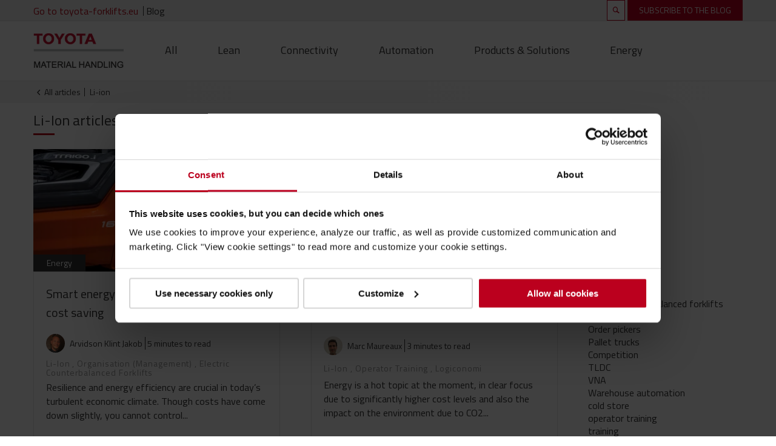

--- FILE ---
content_type: text/html; charset=UTF-8
request_url: https://blog.toyota-forklifts.eu/tag/li-ion/page/1
body_size: 9735
content:
<!doctype html><html><head>
		

<meta charset="utf-8">
<title>Latest news and blogs | Toyota Material Handling Europe | Li-ion</title>
<meta name="description" content="Li-ion | Articles and press releases from Toyota Material Handling. Get the latest updates on forklift trucks, product launches, case studys and more.">


<link href="https://cdn2.hubspot.net/hubfs/5544767/system/fonts/fontello/css/hziconen.css?v=9" rel="stylesheet">
<link href="https://cdn2.hubspot.net/hubfs/5544767/system/vendor/lity/dist/lity.min.css" rel="stylesheet">
<link href="https://fonts.googleapis.com/css?family=Titillium+Web:300,300i,400,400i,600,600i,700,700i,900&amp;display=swap" rel="stylesheet">

<link rel="stylesheet" href="https://use.fontawesome.com/releases/v5.7.2/css/all.css" integrity="sha384-fnmOCqbTlWIlj8LyTjo7mOUStjsKC4pOpQbqyi7RrhN7udi9RwhKkMHpvLbHG9Sr" crossorigin="anonymous">



<link href="https://blog.toyota-forklifts.eu/hubfs/hub_generated/template_assets/1/28376140009/1741816040111/template_icomoon.min.css" rel="stylesheet">
<link href="https://blog.toyota-forklifts.eu/hubfs/hub_generated/template_assets/1/28375933631/1741816020537/template_normalize.min.css" rel="stylesheet">
<link href="https://blog.toyota-forklifts.eu/hubfs/hub_generated/template_assets/1/28375958501/1741816032195/template_grid.min.css" rel="stylesheet">


<link href="https://blog.toyota-forklifts.eu/hubfs/hub_generated/template_assets/1/28376140012/1741816030035/template_typography.min.css" rel="stylesheet">
<link href="https://blog.toyota-forklifts.eu/hubfs/hub_generated/template_assets/1/28375933633/1741816023153/template_button.min.css" rel="stylesheet">
<link href="https://blog.toyota-forklifts.eu/hubfs/hub_generated/template_assets/1/28376140011/1741816028653/template_form.min.css" rel="stylesheet">
<link href="https://blog.toyota-forklifts.eu/hubfs/hub_generated/template_assets/1/28375958498/1741816018570/template_table.min.css" rel="stylesheet">


<link href="https://blog.toyota-forklifts.eu/hubfs/hub_generated/template_assets/1/28375958500/1741816029605/template_article.min.css" rel="stylesheet">
<link href="https://blog.toyota-forklifts.eu/hubfs/hub_generated/template_assets/1/28375875587/1741816018105/template_author.min.css" rel="stylesheet">
<link href="https://blog.toyota-forklifts.eu/hubfs/hub_generated/template_assets/1/28375958502/1741816033142/template_author-link.min.css" rel="stylesheet">
<link href="https://blog.toyota-forklifts.eu/hubfs/hub_generated/template_assets/1/28375933638/1741816031825/template_blog-card.min.css" rel="stylesheet">
<link href="https://blog.toyota-forklifts.eu/hubfs/hub_generated/template_assets/1/28376138627/1741816033518/template_breadcrumbs.min.css" rel="stylesheet">
<link href="https://blog.toyota-forklifts.eu/hubfs/hub_generated/template_assets/1/28375800237/1741816017263/template_error.min.css" rel="stylesheet">
<link href="https://blog.toyota-forklifts.eu/hubfs/hub_generated/template_assets/1/28375933632/1741816021302/template_filter.min.css" rel="stylesheet">
<link href="https://blog.toyota-forklifts.eu/hubfs/hub_generated/template_assets/1/28376140014/1741816035313/template_hexagon.min.css" rel="stylesheet">
<link href="https://blog.toyota-forklifts.eu/hubfs/hub_generated/template_assets/1/28376152158/1741816041150/template_newsletter.min.css" rel="stylesheet">
<link href="https://blog.toyota-forklifts.eu/hubfs/hub_generated/template_assets/1/28376190163/1741816030585/template_newsletter-popup.min.css" rel="stylesheet">
<link href="https://blog.toyota-forklifts.eu/hubfs/hub_generated/template_assets/1/28376190157/1741816019366/template_pagination.min.css" rel="stylesheet">
<link href="https://blog.toyota-forklifts.eu/hubfs/hub_generated/template_assets/1/28375875590/1741816020141/template_password-prompt.min.css" rel="stylesheet">
<link href="https://blog.toyota-forklifts.eu/hubfs/hub_generated/template_assets/1/28376190154/1741816013159/template_play-icon.min.css" rel="stylesheet">
<link href="https://blog.toyota-forklifts.eu/hubfs/hub_generated/template_assets/1/28375875588/1741816018983/template_site-logo.min.css" rel="stylesheet">
<link href="https://blog.toyota-forklifts.eu/hubfs/hub_generated/template_assets/1/28375933630/1741816015622/template_social-sharing.min.css" rel="stylesheet">
<link href="https://blog.toyota-forklifts.eu/hubfs/hub_generated/template_assets/1/28376190158/1741816020920/template_subscription-preferences.min.css" rel="stylesheet">
<link href="https://blog.toyota-forklifts.eu/hubfs/hub_generated/template_assets/1/28376152160/1741816026397/template_whitepaper.min.css" rel="stylesheet">




  <link href="https://blog.toyota-forklifts.eu/hubfs/hub_generated/template_assets/1/28375933639/1741816034414/template_blog-detail-all-topics.min.css" rel="stylesheet">
<link href="https://blog.toyota-forklifts.eu/hubfs/hub_generated/template_assets/1/28376138626/1741816029125/template_blog-detail-article.min.css" rel="stylesheet">
<link href="https://blog.toyota-forklifts.eu/hubfs/hub_generated/template_assets/1/28376140010/1741816027711/template_blog-detail-article-footer.min.css" rel="stylesheet">
<link href="https://blog.toyota-forklifts.eu/hubfs/hub_generated/template_assets/1/28376190161/1741816025906/template_blog-detail-author.min.css" rel="stylesheet">
<link href="https://blog.toyota-forklifts.eu/hubfs/hub_generated/template_assets/1/28375875584/1741816013880/template_blog-detail-comments.min.css" rel="stylesheet">
<link href="https://blog.toyota-forklifts.eu/hubfs/hub_generated/template_assets/1/28376140013/1741816032646/template_blog-detail-header.min.css" rel="stylesheet">
<link href="https://blog.toyota-forklifts.eu/hubfs/hub_generated/template_assets/1/28375958499/1741816026829/template_blog-detail-newsletter.min.css" rel="stylesheet">
<link href="https://blog.toyota-forklifts.eu/hubfs/hub_generated/template_assets/1/28375933636/1741816041634/template_blog-detail-related-articles.min.css" rel="stylesheet">

<link href="https://blog.toyota-forklifts.eu/hubfs/hub_generated/template_assets/1/28375875586/1741816016850/template_blog-listing-article.min.css" rel="stylesheet">
<link href="https://blog.toyota-forklifts.eu/hubfs/hub_generated/template_assets/1/28376138628/1741816033943/template_blog-listing-author-bio.min.css" rel="stylesheet">
<link href="https://blog.toyota-forklifts.eu/hubfs/hub_generated/template_assets/1/28376138623/1741816022737/template_blog-listing-filters.min.css" rel="stylesheet">
<link href="https://blog.toyota-forklifts.eu/hubfs/hub_generated/template_assets/1/28376152159/1741816019759/template_blog-listing-header.min.css" rel="stylesheet">
<link href="https://blog.toyota-forklifts.eu/hubfs/hub_generated/template_assets/1/28376140006/1741816017688/template_blog-listing-listing.min.css" rel="stylesheet">
<link href="https://blog.toyota-forklifts.eu/hubfs/hub_generated/template_assets/1/28375800238/1741816031429/template_blog-listing-pagination.min.css" rel="stylesheet">

<link href="https://blog.toyota-forklifts.eu/hubfs/hub_generated/template_assets/1/28375933635/1741816025039/template_blog-shared-about.min.css" rel="stylesheet">
<link href="https://blog.toyota-forklifts.eu/hubfs/hub_generated/template_assets/1/28376190162/1741816028237/template_blog-shared-footer.min.css" rel="stylesheet">
<link href="https://blog.toyota-forklifts.eu/hubfs/hub_generated/template_assets/1/28376190164/1741816034863/template_blog-shared-header.min.css" rel="stylesheet">
<link href="https://blog.toyota-forklifts.eu/hubfs/hub_generated/template_assets/1/28376138624/1741816025483/template_blog-shared-newsletter-popup.min.css" rel="stylesheet">
<link href="https://blog.toyota-forklifts.eu/hubfs/hub_generated/template_assets/1/28376190159/1741816023679/template_blog-shared-popular-posts.min.css" rel="stylesheet">



<link href="https://blog.toyota-forklifts.eu/hubfs/hub_generated/template_assets/1/28376138620/1741816015205/template_background.min.css" rel="stylesheet">
<link href="https://blog.toyota-forklifts.eu/hubfs/hub_generated/template_assets/1/28375933637/1741816031006/template_display.min.css" rel="stylesheet">
<link href="https://blog.toyota-forklifts.eu/hubfs/hub_generated/template_assets/1/28376152157/1741816014293/template_heading.min.css" rel="stylesheet">
<link href="https://blog.toyota-forklifts.eu/hubfs/hub_generated/template_assets/1/28376140005/1741816016386/template_link.min.css" rel="stylesheet">
<link href="https://blog.toyota-forklifts.eu/hubfs/hub_generated/template_assets/1/28376138625/1741816027198/template_list.min.css" rel="stylesheet">
<link href="https://blog.toyota-forklifts.eu/hubfs/hub_generated/template_assets/1/28376190156/1741816016037/template_media.min.css" rel="stylesheet">
<link href="https://blog.toyota-forklifts.eu/hubfs/hub_generated/template_assets/1/28375875585/1741816014780/template_module.min.css" rel="stylesheet">
<link href="https://blog.toyota-forklifts.eu/hubfs/hub_generated/template_assets/1/28376190160/1741816024465/template_text.min.css" rel="stylesheet">


  <link rel="canonical" href="https://blog.toyota-forklifts.eu/tag/li-ion/page/1">


<meta name="viewport" content="width=device-width, initial-scale=1">

    <script src="/hs/hsstatic/jquery-libs/static-1.1/jquery/jquery-1.7.1.js"></script>
<script>hsjQuery = window['jQuery'];</script>
    <meta property="og:description" content="Li-ion | Articles and press releases from Toyota Material Handling. Get the latest updates on forklift trucks, product launches, case studys and more.">
    <meta property="og:title" content="Latest news and blogs | Toyota Material Handling Europe | Li-ion">
    <meta name="twitter:description" content="Li-ion | Articles and press releases from Toyota Material Handling. Get the latest updates on forklift trucks, product launches, case studys and more.">
    <meta name="twitter:title" content="Latest news and blogs | Toyota Material Handling Europe | Li-ion">

    

    
    <style>
a.cta_button{-moz-box-sizing:content-box !important;-webkit-box-sizing:content-box !important;box-sizing:content-box !important;vertical-align:middle}.hs-breadcrumb-menu{list-style-type:none;margin:0px 0px 0px 0px;padding:0px 0px 0px 0px}.hs-breadcrumb-menu-item{float:left;padding:10px 0px 10px 10px}.hs-breadcrumb-menu-divider:before{content:'›';padding-left:10px}.hs-featured-image-link{border:0}.hs-featured-image{float:right;margin:0 0 20px 20px;max-width:50%}@media (max-width: 568px){.hs-featured-image{float:none;margin:0;width:100%;max-width:100%}}.hs-screen-reader-text{clip:rect(1px, 1px, 1px, 1px);height:1px;overflow:hidden;position:absolute !important;width:1px}
</style>

<link rel="stylesheet" href="https://blog.toyota-forklifts.eu/hubfs/hub_generated/template_assets/1/28376152164/1741816036132/template_blog-listing-popular-posts.min.css">
<link rel="stylesheet" href="https://blog.toyota-forklifts.eu/hubfs/hub_generated/template_assets/1/28376190153/1741816038333/template_header-blog.min.css">
<link rel="stylesheet" href="/hs/hsstatic/AsyncSupport/static-1.501/sass/rss_post_listing.css">
<link rel="stylesheet" href="https://blog.toyota-forklifts.eu/hubfs/hub_generated/template_assets/1/28375800235/1741816039610/template_footer-alternative.min.css">
    

    

<!-- Google Tag Manager -->
<script>(function(w,d,s,l,i){w[l]=w[l]||[];w[l].push({'gtm.start':
new Date().getTime(),event:'gtm.js'});var f=d.getElementsByTagName(s)[0],
j=d.createElement(s),dl=l!='dataLayer'?'&l='+l:'';j.async=true;j.src=
'https://www.googletagmanager.com/gtm.js?id='+i+dl;f.parentNode.insertBefore(j,f);
})(window,document,'script','dataLayer','GTM-NDCB8N');</script>
<!-- End Google Tag Manager -->

<meta property="og:type" content="blog">
<meta name="twitter:card" content="summary">
<meta name="twitter:domain" content="blog.toyota-forklifts.eu">
<link rel="alternate" type="application/rss+xml" href="https://blog.toyota-forklifts.eu/rss.xml">
<script src="//platform.linkedin.com/in.js" type="text/javascript">
    lang: en_US
</script>

<meta http-equiv="content-language" content="en">




<link rel="next" href="https://blog.toyota-forklifts.eu/tag/li-ion/page/2">

<script src="https://blog.toyota-forklifts.eu/hubfs/hub_generated/template_assets/1/28376152161/1741816046909/template_form.min.js"></script>
<script data-main="//2875940.fs1.hubspotusercontent-na1.net/hubfs/2875940/hub_generated/template_assets/1/28376140026/1741816052071/template_main.min.js" src="https://cdnjs.cloudflare.com/ajax/libs/require.js/2.3.6/require.min.js" crossorigin="anonymous"></script>
    
    
  <meta name="generator" content="HubSpot"></head>
  <body class="webs">
    
    
    
      
      <div id="hs_cos_wrapper_module_1575633594516241" class="hs_cos_wrapper hs_cos_wrapper_widget hs_cos_wrapper_type_module" style="" data-hs-cos-general-type="widget" data-hs-cos-type="module">
    


<section class="m-header-blog">
  <div class="wrapper">
    <div class="container m-header-blog__top">
      <div class="m-header-blog__top-menu">
        <a href="//toyota-forklifts.eu">Go to toyota-forklifts.eu</a>
        
          <a class="blog-link" href="https://blog.toyota-forklifts.eu">Blog</a>
        
      </div>
      <div class="m-header-blog__top-right-menu">
        <a class="search" href="/hs-search-results"></a>
        <a class="subscribe" href="javascript:;" data-open-newsletter>SUBSCRIBE TO THE BLOG</a>
    </div>
  </div>
  </div>

<div class="bottom-wrapper">
  <div class="container m-header-blog__bottom">
    <div class="m-header-blog__bottom-logo">
      <a href="https://blog.toyota-forklifts.eu">
        <img src="https://cdn2.hubspot.net/hubfs/5544767/HubSpot%20onboarding/Images/Logo/logo.png" alt="Toyota">
      </a>
    </div>

    <div class="tp-blog-listing-filters m-header-blog__bottom-topics" data-selected-filter="li-ion">
      <a class="tp-blog-listing-filters__option" href="https://blog.toyota-forklifts.eu" data-filter="all">All</a>
      
        
      
        
      
        
      
        
          <a class="tp-blog-listing-filters__option" href="https://blog.toyota-forklifts.eu/tag/lean" data-filter="lean">Lean</a>
        
      
        
      
        
          <a class="tp-blog-listing-filters__option" href="https://blog.toyota-forklifts.eu/tag/connectivity" data-filter="connectivity">Connectivity</a>
        
      
        
      
        
          <a class="tp-blog-listing-filters__option" href="https://blog.toyota-forklifts.eu/tag/automation" data-filter="automation">Automation</a>
        
      
        
      
        
          <a class="tp-blog-listing-filters__option" href="https://blog.toyota-forklifts.eu/tag/products-solutions" data-filter="products-solutions">Products &amp; Solutions</a>
        
      
        
      
        
          <a class="tp-blog-listing-filters__option" href="https://blog.toyota-forklifts.eu/tag/energy" data-filter="energy">Energy</a>
        
      
    </div>

    <div class="m-header-blog__bottom-right-menu">
      <a class="search" href="/hs-search-results"></a>
      <a href="" class="m-header-blog__mobile-trigger"><span></span></a>  
    </div>
  </div>
</div>
</section></div>
        
      
      
  
  <section class="breadcrumbs">
    <div class="container">
      <a href="https://blog.toyota-forklifts.eu">All articles</a>
      <p>Li-ion</p>
    </div>
  </section>

<section class="tp-blog-listing">
  <div class="container">
    
      <h1 class="h3 tp-blog-listing__tag heading_underlined"><span>Li-ion</span> articles</h1>
    
    
    <div class="row">
      <div class="col-12 col-md-9 col-lg-9">
        
        
        
        
          
          <div class="tp-blog-listing__highlight-post">            
            
              
              

                <div class="tp-blog-listing__underlined-articles">
                  <div class="wrapper">
                    
                    
                      <a href="https://blog.toyota-forklifts.eu/smart-energy-management-more-than-cost-saving" class="tp-blog-listing__featured-image">
                        <picture class="tp-blog-listing__underline-articles-image">
                          <img class="media_image-responsive" src="https://blog.toyota-forklifts.eu/hs-fs/hubfs/Imported%20sitepage%20images/35420_768x400_toyota%20mh.jpg?width=410&amp;name=35420_768x400_toyota%20mh.jpg" alt="Toyota Li-ion order pickers" width="410" data-object-fit="cover" data-object-position="center center" srcset="https://blog.toyota-forklifts.eu/hs-fs/hubfs/Imported%20sitepage%20images/35420_768x400_toyota%20mh.jpg?width=205&amp;name=35420_768x400_toyota%20mh.jpg 205w, https://blog.toyota-forklifts.eu/hs-fs/hubfs/Imported%20sitepage%20images/35420_768x400_toyota%20mh.jpg?width=410&amp;name=35420_768x400_toyota%20mh.jpg 410w, https://blog.toyota-forklifts.eu/hs-fs/hubfs/Imported%20sitepage%20images/35420_768x400_toyota%20mh.jpg?width=615&amp;name=35420_768x400_toyota%20mh.jpg 615w, https://blog.toyota-forklifts.eu/hs-fs/hubfs/Imported%20sitepage%20images/35420_768x400_toyota%20mh.jpg?width=820&amp;name=35420_768x400_toyota%20mh.jpg 820w, https://blog.toyota-forklifts.eu/hs-fs/hubfs/Imported%20sitepage%20images/35420_768x400_toyota%20mh.jpg?width=1025&amp;name=35420_768x400_toyota%20mh.jpg 1025w, https://blog.toyota-forklifts.eu/hs-fs/hubfs/Imported%20sitepage%20images/35420_768x400_toyota%20mh.jpg?width=1230&amp;name=35420_768x400_toyota%20mh.jpg 1230w" sizes="(max-width: 410px) 100vw, 410px">
                          
                          
                          <p class="tp-blog-listing__underline-articles-topic">Energy</p>
                          
                          
                          
                          
                          
                          
                          
                          
                        </picture>
                      </a>
                    
                    
                    <div class="blog-card__summary">
                      <a href="https://blog.toyota-forklifts.eu/smart-energy-management-more-than-cost-saving">
                        <h2 class="h4">Smart energy management, more than cost saving</h2>
                      </a>

                      <div class="blog-card__author author">
                        
                        <picture>
                          <img src="https://blog.toyota-forklifts.eu/hubfs/Jag%202020%20(5).jpg" alt="Picture of Arvidson Klint Jakob">
                        </picture>
                        
                        <p>
                          <a href="https://blog.toyota-forklifts.eu/author/arvidson-klint-jakob">Arvidson Klint Jakob</a>
                          <span>5 minutes to read</span>
                        </p>
                      </div>

                      <h6>
                        
                        
                        
                          
                          
                            
                          
                        
                          
                          
                            
                            
                            <a href="https://blog.toyota-forklifts.eu/tag/li-ion"><span>Li-ion</span></a>
                          
                        
                          
                          
                             , 
                            
                            <a href="https://blog.toyota-forklifts.eu/tag/organisation-management"><span>organisation (management)</span></a>
                          
                        
                          
                          
                             , 
                            
                            <a href="https://blog.toyota-forklifts.eu/tag/electric-counterbalanced-forklifts"><span>Electric counterbalanced forklifts</span></a>
                          
                        
                      </h6>
                      

                      <a href="https://blog.toyota-forklifts.eu/smart-energy-management-more-than-cost-saving">
                        <div class="content"><p>Resilience and energy efficiency are crucial in today’s turbulent economic climate. Though costs have come down slightly, you cannot control...</p></div>
                      </a>
                      
                      <a href="https://blog.toyota-forklifts.eu/smart-energy-management-more-than-cost-saving" class="read-more">Read more</a>
                    </div>
                  </div>
                </div>
            
              
            
              
              

                <div class="tp-blog-listing__underlined-articles">
                  <div class="wrapper">
                    
                    
                      <a href="https://blog.toyota-forklifts.eu/tips-to-save-forklift-energy-with-lithium-ion-batteries-and-eco-driving" class="tp-blog-listing__featured-image">
                        <picture class="tp-blog-listing__underline-articles-image">
                          <img class="media_image-responsive" src="https://blog.toyota-forklifts.eu/hs-fs/hubfs/Screenshot%202023-02-20%20090544.png?width=410&amp;name=Screenshot%202023-02-20%20090544.png" alt="" width="410" data-object-fit="cover" data-object-position="center center" srcset="https://blog.toyota-forklifts.eu/hs-fs/hubfs/Screenshot%202023-02-20%20090544.png?width=205&amp;name=Screenshot%202023-02-20%20090544.png 205w, https://blog.toyota-forklifts.eu/hs-fs/hubfs/Screenshot%202023-02-20%20090544.png?width=410&amp;name=Screenshot%202023-02-20%20090544.png 410w, https://blog.toyota-forklifts.eu/hs-fs/hubfs/Screenshot%202023-02-20%20090544.png?width=615&amp;name=Screenshot%202023-02-20%20090544.png 615w, https://blog.toyota-forklifts.eu/hs-fs/hubfs/Screenshot%202023-02-20%20090544.png?width=820&amp;name=Screenshot%202023-02-20%20090544.png 820w, https://blog.toyota-forklifts.eu/hs-fs/hubfs/Screenshot%202023-02-20%20090544.png?width=1025&amp;name=Screenshot%202023-02-20%20090544.png 1025w, https://blog.toyota-forklifts.eu/hs-fs/hubfs/Screenshot%202023-02-20%20090544.png?width=1230&amp;name=Screenshot%202023-02-20%20090544.png 1230w" sizes="(max-width: 410px) 100vw, 410px">
                          
                          
                          <p class="tp-blog-listing__underline-articles-topic">Energy</p>
                          
                          
                          
                          
                          
                          
                          
                          
                        </picture>
                      </a>
                    
                    
                    <div class="blog-card__summary">
                      <a href="https://blog.toyota-forklifts.eu/tips-to-save-forklift-energy-with-lithium-ion-batteries-and-eco-driving">
                        <h2 class="h4">Tips to save forklift energy with Li-ion batteries and eco-driving</h2>
                      </a>

                      <div class="blog-card__author author">
                        
                        <picture>
                          <img src="https://blog.toyota-forklifts.eu/hubfs/Marc%20Maureaux%20-%20Headshot.jpeg" alt="Picture of Marc Maureaux">
                        </picture>
                        
                        <p>
                          <a href="https://blog.toyota-forklifts.eu/author/marc-maureaux">Marc Maureaux</a>
                          <span>3 minutes to read</span>
                        </p>
                      </div>

                      <h6>
                        
                        
                        
                          
                          
                            
                          
                        
                          
                          
                            
                            
                            <a href="https://blog.toyota-forklifts.eu/tag/li-ion"><span>Li-ion</span></a>
                          
                        
                          
                          
                             , 
                            
                            <a href="https://blog.toyota-forklifts.eu/tag/operator-training"><span>operator training</span></a>
                          
                        
                          
                          
                             , 
                            
                            <a href="https://blog.toyota-forklifts.eu/tag/logiconomi"><span>Logiconomi</span></a>
                          
                        
                      </h6>
                      

                      <a href="https://blog.toyota-forklifts.eu/tips-to-save-forklift-energy-with-lithium-ion-batteries-and-eco-driving">
                        <div class="content"><p>Energy is a hot topic at the moment, in clear focus due to significantly higher cost levels and also the impact on the environment due to CO2...</p></div>
                      </a>
                      
                      <a href="https://blog.toyota-forklifts.eu/tips-to-save-forklift-energy-with-lithium-ion-batteries-and-eco-driving" class="read-more">Read more</a>
                    </div>
                  </div>
                </div>
            
              
            
              
              
            
              
              
            
              
              
            
              
              
            
              
              
            
              
              
            
              
              
            
              
              
            
          </div>
          
        

        
        
        
        
        
        
        
        
        
        
        
        



<article class="tp-blog-listing-article blog-card">
  <div class="wrapper">
    
      <a href="https://blog.toyota-forklifts.eu/forklifts-with-lithium-ion-batteries-in-cold-store-is-that-a-thing" class="tp-blog-listing-article__image">
        <picture><img src="https://blog.toyota-forklifts.eu/hs-fs/hubfs/Imported%20sitepage%20images/26873_768x400_toyota%20mh.jpg?width=400&amp;name=26873_768x400_toyota%20mh.jpg" alt="" width="400" srcset="https://blog.toyota-forklifts.eu/hs-fs/hubfs/Imported%20sitepage%20images/26873_768x400_toyota%20mh.jpg?width=200&amp;name=26873_768x400_toyota%20mh.jpg 200w, https://blog.toyota-forklifts.eu/hs-fs/hubfs/Imported%20sitepage%20images/26873_768x400_toyota%20mh.jpg?width=400&amp;name=26873_768x400_toyota%20mh.jpg 400w, https://blog.toyota-forklifts.eu/hs-fs/hubfs/Imported%20sitepage%20images/26873_768x400_toyota%20mh.jpg?width=600&amp;name=26873_768x400_toyota%20mh.jpg 600w, https://blog.toyota-forklifts.eu/hs-fs/hubfs/Imported%20sitepage%20images/26873_768x400_toyota%20mh.jpg?width=800&amp;name=26873_768x400_toyota%20mh.jpg 800w, https://blog.toyota-forklifts.eu/hs-fs/hubfs/Imported%20sitepage%20images/26873_768x400_toyota%20mh.jpg?width=1000&amp;name=26873_768x400_toyota%20mh.jpg 1000w, https://blog.toyota-forklifts.eu/hs-fs/hubfs/Imported%20sitepage%20images/26873_768x400_toyota%20mh.jpg?width=1200&amp;name=26873_768x400_toyota%20mh.jpg 1200w" sizes="(max-width: 400px) 100vw, 400px">
          
          
          <p class="tp-blog-listing-article__topic">Products &amp; Solutions</p>
          
          
          
          
          
          
        </picture>
       </a>
    

    <div class="blog-card__summary">
      <a href="https://blog.toyota-forklifts.eu/forklifts-with-lithium-ion-batteries-in-cold-store-is-that-a-thing">
        <h2 class="h4">Forklifts with Lithium-ion batteries in ...</h2>
      </a>
      <h6>
        <p>6 minutes to read</p>
          
          
          
          
            
              
            
          
          
            
            
            
              <a href="https://blog.toyota-forklifts.eu/tag/li-ion"><span>Li-ion</span></a>
            
          
          
            
             , 
            
              <a href="https://blog.toyota-forklifts.eu/tag/cold-store"><span>cold store</span></a>
            
          
      </h6>
      
      
      <div class="content"><p>Lithium-ion battery technology fitted to your forklifts and warehouse equipment can be...</p></div>
      
      <a href="https://blog.toyota-forklifts.eu/forklifts-with-lithium-ion-batteries-in-cold-store-is-that-a-thing" class="read-more">Read more</a>
    </div>
  </div>
</article>
        
        
        
        
        
        



<article class="tp-blog-listing-article blog-card">
  <div class="wrapper">
    
      <a href="https://blog.toyota-forklifts.eu/how-suitable-are-electric-counterbalanced-forklifts-for-outdoor-work" class="tp-blog-listing-article__image">
        <picture><img src="https://blog.toyota-forklifts.eu/hs-fs/hubfs/Imported%20sitepage%20images/14232_768x400_toyota%20mh.jpg?width=400&amp;name=14232_768x400_toyota%20mh.jpg" alt="" width="400" srcset="https://blog.toyota-forklifts.eu/hs-fs/hubfs/Imported%20sitepage%20images/14232_768x400_toyota%20mh.jpg?width=200&amp;name=14232_768x400_toyota%20mh.jpg 200w, https://blog.toyota-forklifts.eu/hs-fs/hubfs/Imported%20sitepage%20images/14232_768x400_toyota%20mh.jpg?width=400&amp;name=14232_768x400_toyota%20mh.jpg 400w, https://blog.toyota-forklifts.eu/hs-fs/hubfs/Imported%20sitepage%20images/14232_768x400_toyota%20mh.jpg?width=600&amp;name=14232_768x400_toyota%20mh.jpg 600w, https://blog.toyota-forklifts.eu/hs-fs/hubfs/Imported%20sitepage%20images/14232_768x400_toyota%20mh.jpg?width=800&amp;name=14232_768x400_toyota%20mh.jpg 800w, https://blog.toyota-forklifts.eu/hs-fs/hubfs/Imported%20sitepage%20images/14232_768x400_toyota%20mh.jpg?width=1000&amp;name=14232_768x400_toyota%20mh.jpg 1000w, https://blog.toyota-forklifts.eu/hs-fs/hubfs/Imported%20sitepage%20images/14232_768x400_toyota%20mh.jpg?width=1200&amp;name=14232_768x400_toyota%20mh.jpg 1200w" sizes="(max-width: 400px) 100vw, 400px">
          
          
          <p class="tp-blog-listing-article__topic">Products &amp; Solutions</p>
          
          
          
          
          
          
        </picture>
       </a>
    

    <div class="blog-card__summary">
      <a href="https://blog.toyota-forklifts.eu/how-suitable-are-electric-counterbalanced-forklifts-for-outdoor-work">
        <h2 class="h4">How suitable are electric ...</h2>
      </a>
      <h6>
        <p>4 minutes to read</p>
          
          
          
          
            
              
            
          
          
            
            
            
              <a href="https://blog.toyota-forklifts.eu/tag/li-ion"><span>Li-ion</span></a>
            
          
          
            
             , 
            
              <a href="https://blog.toyota-forklifts.eu/tag/electric-counterbalanced-forklifts"><span>Electric counterbalanced forklifts</span></a>
            
          
      </h6>
      
      
      <div class="content"><p>Outdoor operations require more durable forklifts to handle goods in a variety of...</p></div>
      
      <a href="https://blog.toyota-forklifts.eu/how-suitable-are-electric-counterbalanced-forklifts-for-outdoor-work" class="read-more">Read more</a>
    </div>
  </div>
</article>
        
        
        
        
        
        



<article class="tp-blog-listing-article blog-card">
  <div class="wrapper">
    
      <a href="https://blog.toyota-forklifts.eu/how-to-organise-your-operation-to-boost-lithium-ion-opportunity-charging" class="tp-blog-listing-article__image">
        <picture><img src="https://blog.toyota-forklifts.eu/hs-fs/hubfs/20168_768x400_toyota%20mh.jpg?width=400&amp;name=20168_768x400_toyota%20mh.jpg" alt="" width="400" srcset="https://blog.toyota-forklifts.eu/hs-fs/hubfs/20168_768x400_toyota%20mh.jpg?width=200&amp;name=20168_768x400_toyota%20mh.jpg 200w, https://blog.toyota-forklifts.eu/hs-fs/hubfs/20168_768x400_toyota%20mh.jpg?width=400&amp;name=20168_768x400_toyota%20mh.jpg 400w, https://blog.toyota-forklifts.eu/hs-fs/hubfs/20168_768x400_toyota%20mh.jpg?width=600&amp;name=20168_768x400_toyota%20mh.jpg 600w, https://blog.toyota-forklifts.eu/hs-fs/hubfs/20168_768x400_toyota%20mh.jpg?width=800&amp;name=20168_768x400_toyota%20mh.jpg 800w, https://blog.toyota-forklifts.eu/hs-fs/hubfs/20168_768x400_toyota%20mh.jpg?width=1000&amp;name=20168_768x400_toyota%20mh.jpg 1000w, https://blog.toyota-forklifts.eu/hs-fs/hubfs/20168_768x400_toyota%20mh.jpg?width=1200&amp;name=20168_768x400_toyota%20mh.jpg 1200w" sizes="(max-width: 400px) 100vw, 400px">
          
          
          <p class="tp-blog-listing-article__topic">Energy</p>
          
          
          
          
          
          
        </picture>
       </a>
    

    <div class="blog-card__summary">
      <a href="https://blog.toyota-forklifts.eu/how-to-organise-your-operation-to-boost-lithium-ion-opportunity-charging">
        <h2 class="h4">How to&nbsp;organise&nbsp;your operation&nbsp;to boost ...</h2>
      </a>
      <h6>
        <p>6 minutes to read</p>
          
          
          
          
            
              
            
          
          
            
            
            
              <a href="https://blog.toyota-forklifts.eu/tag/i_site"><span>I_Site</span></a>
            
          
          
            
             , 
            
              <a href="https://blog.toyota-forklifts.eu/tag/li-ion"><span>Li-ion</span></a>
            
          
      </h6>
      
      
      <div class="content"><p>Trucks with lithium-ion batteries have many benefits: they have a high energy density,...</p></div>
      
      <a href="https://blog.toyota-forklifts.eu/how-to-organise-your-operation-to-boost-lithium-ion-opportunity-charging" class="read-more">Read more</a>
    </div>
  </div>
</article>
        
        
        
        
        
        



<article class="tp-blog-listing-article blog-card">
  <div class="wrapper">
    
      <a href="https://blog.toyota-forklifts.eu/why-lithium-ion-batteries-are-beneficial-to-single-shift-operations" class="tp-blog-listing-article__image">
        <picture><img src="https://blog.toyota-forklifts.eu/hs-fs/hubfs/Imported%20sitepage%20images/24401_768x400_toyota%20mh.jpg?width=400&amp;name=24401_768x400_toyota%20mh.jpg" alt="" width="400" srcset="https://blog.toyota-forklifts.eu/hs-fs/hubfs/Imported%20sitepage%20images/24401_768x400_toyota%20mh.jpg?width=200&amp;name=24401_768x400_toyota%20mh.jpg 200w, https://blog.toyota-forklifts.eu/hs-fs/hubfs/Imported%20sitepage%20images/24401_768x400_toyota%20mh.jpg?width=400&amp;name=24401_768x400_toyota%20mh.jpg 400w, https://blog.toyota-forklifts.eu/hs-fs/hubfs/Imported%20sitepage%20images/24401_768x400_toyota%20mh.jpg?width=600&amp;name=24401_768x400_toyota%20mh.jpg 600w, https://blog.toyota-forklifts.eu/hs-fs/hubfs/Imported%20sitepage%20images/24401_768x400_toyota%20mh.jpg?width=800&amp;name=24401_768x400_toyota%20mh.jpg 800w, https://blog.toyota-forklifts.eu/hs-fs/hubfs/Imported%20sitepage%20images/24401_768x400_toyota%20mh.jpg?width=1000&amp;name=24401_768x400_toyota%20mh.jpg 1000w, https://blog.toyota-forklifts.eu/hs-fs/hubfs/Imported%20sitepage%20images/24401_768x400_toyota%20mh.jpg?width=1200&amp;name=24401_768x400_toyota%20mh.jpg 1200w" sizes="(max-width: 400px) 100vw, 400px">
          
          
          <p class="tp-blog-listing-article__topic">Energy</p>
          
          
          
          
        </picture>
       </a>
    

    <div class="blog-card__summary">
      <a href="https://blog.toyota-forklifts.eu/why-lithium-ion-batteries-are-beneficial-to-single-shift-operations">
        <h2 class="h4">Why Lithium-ion batteries are ...</h2>
      </a>
      <h6>
        <p>5 minutes to read</p>
          
          
          
          
            
              
            
          
          
            
            
            
              <a href="https://blog.toyota-forklifts.eu/tag/li-ion"><span>Li-ion</span></a>
            
          
      </h6>
      
      
      <div class="content"><p>You may wonder if lithium-ion is worth the cost for a single-shift operation: yes, it is....</p></div>
      
      <a href="https://blog.toyota-forklifts.eu/why-lithium-ion-batteries-are-beneficial-to-single-shift-operations" class="read-more">Read more</a>
    </div>
  </div>
</article>
        
        
        
        
        
        



<article class="tp-blog-listing-article blog-card">
  <div class="wrapper">
    
      <a href="https://blog.toyota-forklifts.eu/5-benefits-of-electric-forklifts" class="tp-blog-listing-article__image">
        <picture><img src="https://blog.toyota-forklifts.eu/hs-fs/hubfs/Imported%20sitepage%20images/35434_768x400_toyota%20mh.jpg?width=400&amp;name=35434_768x400_toyota%20mh.jpg" alt="" width="400" srcset="https://blog.toyota-forklifts.eu/hs-fs/hubfs/Imported%20sitepage%20images/35434_768x400_toyota%20mh.jpg?width=200&amp;name=35434_768x400_toyota%20mh.jpg 200w, https://blog.toyota-forklifts.eu/hs-fs/hubfs/Imported%20sitepage%20images/35434_768x400_toyota%20mh.jpg?width=400&amp;name=35434_768x400_toyota%20mh.jpg 400w, https://blog.toyota-forklifts.eu/hs-fs/hubfs/Imported%20sitepage%20images/35434_768x400_toyota%20mh.jpg?width=600&amp;name=35434_768x400_toyota%20mh.jpg 600w, https://blog.toyota-forklifts.eu/hs-fs/hubfs/Imported%20sitepage%20images/35434_768x400_toyota%20mh.jpg?width=800&amp;name=35434_768x400_toyota%20mh.jpg 800w, https://blog.toyota-forklifts.eu/hs-fs/hubfs/Imported%20sitepage%20images/35434_768x400_toyota%20mh.jpg?width=1000&amp;name=35434_768x400_toyota%20mh.jpg 1000w, https://blog.toyota-forklifts.eu/hs-fs/hubfs/Imported%20sitepage%20images/35434_768x400_toyota%20mh.jpg?width=1200&amp;name=35434_768x400_toyota%20mh.jpg 1200w" sizes="(max-width: 400px) 100vw, 400px">
          
          
          <p class="tp-blog-listing-article__topic">Products &amp; Solutions</p>
          
          
          
          
          
          
        </picture>
       </a>
    

    <div class="blog-card__summary">
      <a href="https://blog.toyota-forklifts.eu/5-benefits-of-electric-forklifts">
        <h2 class="h4">Five major benefits&nbsp;of electric ...</h2>
      </a>
      <h6>
        <p>6 minutes to read</p>
          
          
          
          
            
              
            
          
          
            
            
            
              <a href="https://blog.toyota-forklifts.eu/tag/li-ion"><span>Li-ion</span></a>
            
          
          
            
             , 
            
              <a href="https://blog.toyota-forklifts.eu/tag/electric-counterbalanced-forklifts"><span>Electric counterbalanced forklifts</span></a>
            
          
      </h6>
      
      
      <div class="content"><p>These past few years, we have noticed a change in the type of energy companies choose to...</p></div>
      
      <a href="https://blog.toyota-forklifts.eu/5-benefits-of-electric-forklifts" class="read-more">Read more</a>
    </div>
  </div>
</article>
        
        
        
        
        
        



<article class="tp-blog-listing-article blog-card">
  <div class="wrapper">
    
      <a href="https://blog.toyota-forklifts.eu/make-li-ion-batteries-more-cost-efficient-by-choosing-the-right-size-battery-and-opportunity-charging" class="tp-blog-listing-article__image">
        <picture><img src="https://blog.toyota-forklifts.eu/hs-fs/hubfs/20170_768x400_toyota%20mh.jpg?width=400&amp;name=20170_768x400_toyota%20mh.jpg" alt="" width="400" srcset="https://blog.toyota-forklifts.eu/hs-fs/hubfs/20170_768x400_toyota%20mh.jpg?width=200&amp;name=20170_768x400_toyota%20mh.jpg 200w, https://blog.toyota-forklifts.eu/hs-fs/hubfs/20170_768x400_toyota%20mh.jpg?width=400&amp;name=20170_768x400_toyota%20mh.jpg 400w, https://blog.toyota-forklifts.eu/hs-fs/hubfs/20170_768x400_toyota%20mh.jpg?width=600&amp;name=20170_768x400_toyota%20mh.jpg 600w, https://blog.toyota-forklifts.eu/hs-fs/hubfs/20170_768x400_toyota%20mh.jpg?width=800&amp;name=20170_768x400_toyota%20mh.jpg 800w, https://blog.toyota-forklifts.eu/hs-fs/hubfs/20170_768x400_toyota%20mh.jpg?width=1000&amp;name=20170_768x400_toyota%20mh.jpg 1000w, https://blog.toyota-forklifts.eu/hs-fs/hubfs/20170_768x400_toyota%20mh.jpg?width=1200&amp;name=20170_768x400_toyota%20mh.jpg 1200w" sizes="(max-width: 400px) 100vw, 400px">
          
          
          <p class="tp-blog-listing-article__topic">Energy</p>
          
          
          
          
        </picture>
       </a>
    

    <div class="blog-card__summary">
      <a href="https://blog.toyota-forklifts.eu/make-li-ion-batteries-more-cost-efficient-by-choosing-the-right-size-battery-and-opportunity-charging">
        <h2 class="h4">How to make Li-ion batteries more ...</h2>
      </a>
      <h6>
        <p>8 minutes to read</p>
          
          
          
          
            
              
            
          
          
            
            
            
              <a href="https://blog.toyota-forklifts.eu/tag/li-ion"><span>Li-ion</span></a>
            
          
      </h6>
      
      
      <div class="content"><p>In comparison with lead-acid batteries, lithium-ion batteries have many advantages; like...</p></div>
      
      <a href="https://blog.toyota-forklifts.eu/make-li-ion-batteries-more-cost-efficient-by-choosing-the-right-size-battery-and-opportunity-charging" class="read-more">Read more</a>
    </div>
  </div>
</article>
        
        
        
        
        
        



<article class="tp-blog-listing-article blog-card">
  <div class="wrapper">
    
      <a href="https://blog.toyota-forklifts.eu/behind-the-scenes-of-radical-energy-design" class="tp-blog-listing-article__image">
        <picture><img src="https://blog.toyota-forklifts.eu/hs-fs/hubfs/lwi%20mock%20up.jpg?width=400&amp;name=lwi%20mock%20up.jpg" alt="" width="400" srcset="https://blog.toyota-forklifts.eu/hs-fs/hubfs/lwi%20mock%20up.jpg?width=200&amp;name=lwi%20mock%20up.jpg 200w, https://blog.toyota-forklifts.eu/hs-fs/hubfs/lwi%20mock%20up.jpg?width=400&amp;name=lwi%20mock%20up.jpg 400w, https://blog.toyota-forklifts.eu/hs-fs/hubfs/lwi%20mock%20up.jpg?width=600&amp;name=lwi%20mock%20up.jpg 600w, https://blog.toyota-forklifts.eu/hs-fs/hubfs/lwi%20mock%20up.jpg?width=800&amp;name=lwi%20mock%20up.jpg 800w, https://blog.toyota-forklifts.eu/hs-fs/hubfs/lwi%20mock%20up.jpg?width=1000&amp;name=lwi%20mock%20up.jpg 1000w, https://blog.toyota-forklifts.eu/hs-fs/hubfs/lwi%20mock%20up.jpg?width=1200&amp;name=lwi%20mock%20up.jpg 1200w" sizes="(max-width: 400px) 100vw, 400px">
          
          
          <p class="tp-blog-listing-article__topic">Energy</p>
          
          
          
          
          
          
        </picture>
       </a>
    

    <div class="blog-card__summary">
      <a href="https://blog.toyota-forklifts.eu/behind-the-scenes-of-radical-energy-design">
        <h2 class="h4">Behind the scenes of Radical Energy ...</h2>
      </a>
      <h6>
        <p>6 minutes to read</p>
          
          
          
          
            
              
            
          
          
            
            
            
              <a href="https://blog.toyota-forklifts.eu/tag/design"><span>Design</span></a>
            
          
          
            
             , 
            
              <a href="https://blog.toyota-forklifts.eu/tag/li-ion"><span>Li-ion</span></a>
            
          
      </h6>
      
      
      <div class="content"><p>As already presented in our previous blog, the BT Levio LWI160 is built around the...</p></div>
      
      <a href="https://blog.toyota-forklifts.eu/behind-the-scenes-of-radical-energy-design" class="read-more">Read more</a>
    </div>
  </div>
</article>
        
        
        
        
        
        



<article class="tp-blog-listing-article blog-card">
  <div class="wrapper">
    
      <a href="https://blog.toyota-forklifts.eu/our-vision-for-the-future-of-truck-design" class="tp-blog-listing-article__image">
        <picture><img src="https://media.toyota-forklifts.eu/published/21070_768x400_toyota%20mh.jpg" alt="" width="400">
          
          
          <p class="tp-blog-listing-article__topic">Energy</p>
          
          
          
          
          
          
        </picture>
       </a>
    

    <div class="blog-card__summary">
      <a href="https://blog.toyota-forklifts.eu/our-vision-for-the-future-of-truck-design">
        <h2 class="h4">Our vision for the future of truck ...</h2>
      </a>
      <h6>
        <p>7 minutes to read</p>
          
          
          
          
            
              
            
          
          
            
            
            
              <a href="https://blog.toyota-forklifts.eu/tag/design"><span>Design</span></a>
            
          
          
            
             , 
            
              <a href="https://blog.toyota-forklifts.eu/tag/li-ion"><span>Li-ion</span></a>
            
          
      </h6>
      
      
      <div class="content"><p>Electrification in the car industry is increasing in volume and lowering in cost. This...</p></div>
      
      <a href="https://blog.toyota-forklifts.eu/our-vision-for-the-future-of-truck-design" class="read-more">Read more</a>
    </div>
  </div>
</article>
        
        
        

        
        






  <div class="pagination">
    
    
    <ul>
      
        
        <li class="active"><a href="https://blog.toyota-forklifts.eu/tag/li-ion/page/1">1</a></li>
        
      
        
        <li class=""><a href="https://blog.toyota-forklifts.eu/tag/li-ion/page/2">2</a></li>
        
      
        
      
        
      
        
      
        
      
        
      
        
      
        
      
        
      
        
      
        
      
        
      
        
      
        
      
        
      
        
      
        
      
        
      
        
      
    </ul>
  </div>

        
      </div>
      <div class="col-12 col-md-3 col-lg-3">
        
        
        


  

  

  

  

  

  



                
        <div class="tp-blog-listing__all-tags">
  <h3 class="heading_underlined">All tags</h3>
  <ul>
    
      
    
      
    
      
    
      
        <li><a href="https://blog.toyota-forklifts.eu/tag/i_site"><span>I_Site</span></a></li>
      
    
      
    
      
        <li><a href="https://blog.toyota-forklifts.eu/tag/logiconomi"><span>Logiconomi</span></a></li>
      
    
      
        <li><a href="https://blog.toyota-forklifts.eu/tag/sustainability"><span>sustainability</span></a></li>
      
    
      
        <li><a href="https://blog.toyota-forklifts.eu/tag/li-ion"><span>Li-ion</span></a></li>
      
    
      
        <li><a href="https://blog.toyota-forklifts.eu/tag/reach-trucks"><span>Reach trucks</span></a></li>
      
    
      
        <li><a href="https://blog.toyota-forklifts.eu/tag/stacking"><span>Stacking</span></a></li>
      
    
      
        <li><a href="https://blog.toyota-forklifts.eu/tag/design"><span>Design</span></a></li>
      
    
      
        <li><a href="https://blog.toyota-forklifts.eu/tag/innovation"><span>Innovation</span></a></li>
      
    
      
        <li><a href="https://blog.toyota-forklifts.eu/tag/service"><span>service</span></a></li>
      
    
      
        <li><a href="https://blog.toyota-forklifts.eu/tag/electric-counterbalanced-forklifts"><span>Electric counterbalanced forklifts</span></a></li>
      
    
      
        <li><a href="https://blog.toyota-forklifts.eu/tag/pallet-stackers"><span>Pallet stackers</span></a></li>
      
    
      
        <li><a href="https://blog.toyota-forklifts.eu/tag/order-pickers"><span>Order pickers</span></a></li>
      
    
      
        <li><a href="https://blog.toyota-forklifts.eu/tag/pallet-trucks"><span>Pallet trucks</span></a></li>
      
    
      
        <li><a href="https://blog.toyota-forklifts.eu/tag/competition"><span>Competition</span></a></li>
      
    
      
    
      
        <li><a href="https://blog.toyota-forklifts.eu/tag/tldc"><span>TLDC</span></a></li>
      
    
      
        <li><a href="https://blog.toyota-forklifts.eu/tag/vna"><span>VNA</span></a></li>
      
    
      
        <li><a href="https://blog.toyota-forklifts.eu/tag/warehouse-automation"><span>Warehouse automation</span></a></li>
      
    
      
        <li><a href="https://blog.toyota-forklifts.eu/tag/cold-store"><span>cold store</span></a></li>
      
    
      
        <li><a href="https://blog.toyota-forklifts.eu/tag/operator-training"><span>operator training</span></a></li>
      
    
      
        <li><a href="https://blog.toyota-forklifts.eu/tag/training"><span>training</span></a></li>
      
    
      
        <li><a href="https://blog.toyota-forklifts.eu/tag/insider"><span>Insider</span></a></li>
      
    
      
        <li><a href="https://blog.toyota-forklifts.eu/tag/towing"><span>Towing</span></a></li>
      
    
      
        <li><a href="https://blog.toyota-forklifts.eu/tag/toyota-production-system"><span>Toyota production system</span></a></li>
      
    
      
        <li><a href="https://blog.toyota-forklifts.eu/tag/asrs"><span>ASRS</span></a></li>
      
    
      
        <li><a href="https://blog.toyota-forklifts.eu/tag/rd"><span>R&amp;D</span></a></li>
      
    
      
        <li><a href="https://blog.toyota-forklifts.eu/tag/sens"><span>SEnS+</span></a></li>
      
    
      
        <li><a href="https://blog.toyota-forklifts.eu/tag/swarm-automation"><span>Swarm Automation</span></a></li>
      
    
      
        <li><a href="https://blog.toyota-forklifts.eu/tag/swarm-automation-go"><span>Swarm Automation Go</span></a></li>
      
    
      
        <li><a href="https://blog.toyota-forklifts.eu/tag/swarm-automation-storage"><span>Swarm Automation Storage</span></a></li>
      
    
      
        <li><a href="https://blog.toyota-forklifts.eu/tag/used-trucks"><span>Used trucks</span></a></li>
      
    
      
        <li><a href="https://blog.toyota-forklifts.eu/tag/organisation-management"><span>organisation (management)</span></a></li>
      
    
  </ul>
</div>
        
        <span id="hs_cos_wrapper_top_posts" class="hs_cos_wrapper hs_cos_wrapper_widget hs_cos_wrapper_type_post_listing tp-blog-shared-popular-posts" style="" data-hs-cos-general-type="widget" data-hs-cos-type="post_listing"><div class="block">
  <h3>Popular posts</h3>
  <div class="widget-module">
    <ul class="hs-hash-1839161828-1768962648974">
    </ul>
  </div>
</div>
</span>
      </div>
    </div>
  </div>
</section>

    

    
    <div id="hs_cos_wrapper_module_1575633445993230" class="hs_cos_wrapper hs_cos_wrapper_widget hs_cos_wrapper_type_module" style="" data-hs-cos-general-type="widget" data-hs-cos-type="module">


  <footer class="m-footer-alternative-top">
    <div class="container">
      <div class="m-footer-alternative-top__about-blog">
        <h2>About this blog</h2>
        <p>Inspired by TPS and Toyota Way, Toyota Material Handling brings you the latest updates on logistics and material handling. From trends to trucks to logistics solutions that can improve efficiency in your warehouse.</p>
        <a href="//toyota-forklifts.eu">Read more about Toyota Material Handling</a>
      </div>
      
      <div class="m-footer-alternative-top__authors">
        <h2>The authors of the blog</h2>

        <span id="hs_cos_wrapper_module_1575633445993230_" class="hs_cos_wrapper hs_cos_wrapper_widget hs_cos_wrapper_type_menu" style="" data-hs-cos-general-type="widget" data-hs-cos-type="menu"><div id="hs_menu_wrapper_module_1575633445993230_" class="hs-menu-wrapper active-branch no-flyouts hs-menu-flow-horizontal" role="navigation" data-sitemap-name="Footer authors" data-menu-id="28376649167" aria-label="Navigation Menu">
 <ul role="menu">
  <li class="hs-menu-item hs-menu-depth-1" role="none"><a href="https://blog.toyota-forklifts.eu/author/sven-kruizenga" role="menuitem">Sven Kruizenga</a></li>
  <li class="hs-menu-item hs-menu-depth-1" role="none"><a href="https://blog.toyota-forklifts.eu/author/magnus-oliveira-andersson" role="menuitem">Magnus Oliveira Andersson</a></li>
  <li class="hs-menu-item hs-menu-depth-1" role="none"><a href="https://blog.toyota-forklifts.eu/author/peter-%C3%B6jdemark" role="menuitem">Peter Öjdemark</a></li>
  <li class="hs-menu-item hs-menu-depth-1" role="none"><a href="https://blog.toyota-forklifts.eu/author/maria-carlsson" role="menuitem">Maria Carlsson</a></li>
  <li class="hs-menu-item hs-menu-depth-1" role="none"><a href="https://blog.toyota-forklifts.eu/author/patrik-carlsson" role="menuitem">Patrik Carlsson</a></li>
  <li class="hs-menu-item hs-menu-depth-1" role="none"><a href="https://blog.toyota-forklifts.eu/author/tom-schalenbourg" role="menuitem">Tom Schalenbourg</a></li>
  <li class="hs-menu-item hs-menu-depth-1" role="none"><a href="https://blog.toyota-forklifts.eu/author/martin-dhollander" role="menuitem">Martin d'Hollander</a></li>
  <li class="hs-menu-item hs-menu-depth-1" role="none"><a href="https://blog.toyota-forklifts.eu/author/david-reinerstedt" role="menuitem">David Reinerstedt</a></li>
  <li class="hs-menu-item hs-menu-depth-1" role="none"><a href="https://blog.toyota-forklifts.eu/author/magnus-milton" role="menuitem">Magnus Milton</a></li>
  <li class="hs-menu-item hs-menu-depth-1" role="none"><a href="https://blog.toyota-forklifts.eu/author/paul-van-de-sype" role="menuitem">Paul Van De Sype</a></li>
  <li class="hs-menu-item hs-menu-depth-1" role="none"><a href="https://blog.toyota-forklifts.eu/author/chresten-gneiting" role="menuitem">Chresten-Udo Gneiting</a></li>
  <li class="hs-menu-item hs-menu-depth-1" role="none"><a href="https://blog.toyota-forklifts.eu/author/mikael-egonsson" role="menuitem">Mikael Egonsson</a></li>
  <li class="hs-menu-item hs-menu-depth-1" role="none"><a href="https://blog.toyota-forklifts.eu/author/markus-ekman" role="menuitem">Markus Ekman</a></li>
 </ul>
</div></span>

      </div>
    </div>
  </footer>


<footer class="m-footer-alternative-bottom">
  <div class="container">
    <div class="content">
      <div class="m-footer-alternative-bottom__terms">
        <a href="https://toyota-forklifts.eu/legal-notice/" title="Terms and Conditions">Terms and Conditions</a>
        <a href="https://toyota-forklifts.eu/privacy/" title="Privacy policy">Privacy policy</a>
        <a href="https://toyota-forklifts.eu/cookie-policy/" title="Cookie Policy">Cookie Policy</a>
        <a href="https://media.toyota-forklifts.eu/published/1584_Original%20document_toyota%20mh.pdf" title="Code of Conduct">Code of Conduct</a>
      </div>
      <div class="m-footer-alternative-bottom__social-sharing">
        <p>Follow us on</p>
        
        <a class="facebook" href="http://www.facebook.com/ToyotaMHEurope" target="_blank">
          <svg xmlns="http://www.w3.org/2000/svg" xmlns:xlink="http://www.w3.org/1999/xlink" viewbox="0 0 32 32" version="1.1" role="img" aria-labelledby="at-svg-facebook-1" class="at-icon at-icon-facebook" style="fill: rgb(255, 255, 255); width: 32px; height: 32px;"><title id="at-svg-facebook-1">Facebook</title><g><path d="M22 5.16c-.406-.054-1.806-.16-3.43-.16-3.4 0-5.733 1.825-5.733 5.17v2.882H9v3.913h3.837V27h4.604V16.965h3.823l.587-3.913h-4.41v-2.5c0-1.123.347-1.903 2.198-1.903H22V5.16z" fill-rule="evenodd"></path></g></svg>
        </a>
        
        <a class="linkedin" href="http://www.linkedin.com/company/toyota-material-handling-europe" target="_blank">
          <svg xmlns="http://www.w3.org/2000/svg" xmlns:xlink="http://www.w3.org/1999/xlink" viewbox="0 0 32 32" version="1.1" role="img" aria-labelledby="at-svg-linkedin-2" class="at-icon at-icon-linkedin" style="fill: rgb(255, 255, 255); width: 32px; height: 32px;"><title id="at-svg-linkedin-2">LinkedIn</title><g><path d="M26 25.963h-4.185v-6.55c0-1.56-.027-3.57-2.175-3.57-2.18 0-2.51 1.7-2.51 3.46v6.66h-4.182V12.495h4.012v1.84h.058c.558-1.058 1.924-2.174 3.96-2.174 4.24 0 5.022 2.79 5.022 6.417v7.386zM8.23 10.655a2.426 2.426 0 0 1 0-4.855 2.427 2.427 0 0 1 0 4.855zm-2.098 1.84h4.19v13.468h-4.19V12.495z" fill-rule="evenodd"></path></g></svg>
        </a>
        
        <a class="youtube" href="http://www.youtube.com/user/ToyotaMHEurope?sub_confirmation=1" target="_blank">
          <svg xmlns="http://www.w3.org/2000/svg" xmlns:xlink="http://www.w3.org/1999/xlink" viewbox="0 0 32 32" version="1.1" role="img" aria-labelledby="at-svg-youtube-3" class="at-icon at-icon-youtube" style="fill: rgb(255, 255, 255); width: 32px; height: 32px;"><title id="at-svg-youtube-3">YouTube</title><g><path d="M13.73 18.974V12.57l5.945 3.212-5.944 3.192zm12.18-9.778c-.837-.908-1.775-.912-2.205-.965C20.625 8 16.007 8 16.007 8c-.01 0-4.628 0-7.708.23-.43.054-1.368.058-2.205.966-.66.692-.875 2.263-.875 2.263S5 13.303 5 15.15v1.728c0 1.845.22 3.69.22 3.69s.215 1.57.875 2.262c.837.908 1.936.88 2.426.975 1.76.175 7.482.23 7.482.15 0 .08 4.624.072 7.703-.16.43-.052 1.368-.057 2.205-.965.66-.69.875-2.262.875-2.262s.22-1.845.22-3.69v-1.73c0-1.844-.22-3.69-.22-3.69s-.215-1.57-.875-2.262z" fill-rule="evenodd"></path></g></svg>
        </a>
        
        <a class="twitter" href="http://twitter.com/intent/follow?source=followbutton&amp;variant=1.0&amp;screen_name=ToyotaMH_EU" target="_blank">
          <svg xmlns="http://www.w3.org/2000/svg" xmlns:xlink="http://www.w3.org/1999/xlink" viewbox="0 0 32 32" version="1.1" role="img" aria-labelledby="at-svg-twitter-4" class="at-icon at-icon-twitter" style="fill: rgb(255, 255, 255); width: 32px; height: 32px;"><title id="at-svg-twitter-4">Twitter</title><g><path d="M27.996 10.116c-.81.36-1.68.602-2.592.71a4.526 4.526 0 0 0 1.984-2.496 9.037 9.037 0 0 1-2.866 1.095 4.513 4.513 0 0 0-7.69 4.116 12.81 12.81 0 0 1-9.3-4.715 4.49 4.49 0 0 0-.612 2.27 4.51 4.51 0 0 0 2.008 3.755 4.495 4.495 0 0 1-2.044-.564v.057a4.515 4.515 0 0 0 3.62 4.425 4.52 4.52 0 0 1-2.04.077 4.517 4.517 0 0 0 4.217 3.134 9.055 9.055 0 0 1-5.604 1.93A9.18 9.18 0 0 1 6 23.85a12.773 12.773 0 0 0 6.918 2.027c8.3 0 12.84-6.876 12.84-12.84 0-.195-.005-.39-.014-.583a9.172 9.172 0 0 0 2.252-2.336" fill-rule="evenodd"></path></g></svg>
        </a>
        
        <a class="pinterest" href="http://www.pinterest.com/toyotaMHEurope" target="_blank">
          <svg xmlns="http://www.w3.org/2000/svg" xmlns:xlink="http://www.w3.org/1999/xlink" viewbox="0 0 32 32" version="1.1" role="img" aria-labelledby="at-svg-pinterest_share-4" class="at-icon at-icon-pinterest_share" style="fill: rgb(255, 255, 255); width: 32px; height: 32px;"><title id="at-svg-pinterest_share-4">Pinterest</title><g><path d="M7 13.252c0 1.81.772 4.45 2.895 5.045.074.014.178.04.252.04.49 0 .772-1.27.772-1.63 0-.428-1.174-1.34-1.174-3.123 0-3.705 3.028-6.33 6.947-6.33 3.37 0 5.863 1.782 5.863 5.058 0 2.446-1.054 7.035-4.468 7.035-1.232 0-2.286-.83-2.286-2.018 0-1.742 1.307-3.43 1.307-5.225 0-1.092-.67-1.977-1.916-1.977-1.692 0-2.732 1.77-2.732 3.165 0 .774.104 1.63.476 2.336-.683 2.736-2.08 6.814-2.08 9.633 0 .87.135 1.728.224 2.6l.134.137.207-.07c2.494-3.178 2.405-3.8 3.533-7.96.61 1.077 2.182 1.658 3.43 1.658 5.254 0 7.614-4.77 7.614-9.067C26 7.987 21.755 5 17.094 5 12.017 5 7 8.15 7 13.252z" fill-rule="evenodd"></path></g></svg>
        </a>
      </div>
      <div class="m-footer-alternative-bottom__info-text">
        <p>Copyright © 2026 Toyota Material Handling</p>
      </div>
    </div>
  </div>
</footer></div>
     
    
    
    <div id="hs_cos_wrapper_module_newsletter_popup" class="hs_cos_wrapper hs_cos_wrapper_widget hs_cos_wrapper_type_module" style="" data-hs-cos-general-type="widget" data-hs-cos-type="module">
<div class="m-newsletter-popup newsletter-popup">
  <div class="newsletter">

    <h3 class="newsletter_title">Stay informed of the latest developments</h3>

    <div class="newsletter_form">
      <span id="hs_cos_wrapper_module_newsletter_popup_" class="hs_cos_wrapper hs_cos_wrapper_widget hs_cos_wrapper_type_form hbspt-form" style="" data-hs-cos-general-type="widget" data-hs-cos-type="form">
<div id="hs_form_target_module_newsletter_popup_"></div>








</span>
    </div>
    
</div></div>
    
    
<!-- HubSpot performance collection script -->
<script defer src="/hs/hsstatic/content-cwv-embed/static-1.1293/embed.js"></script>
<script>
var hsVars = hsVars || {}; hsVars['language'] = 'en';
</script>

<script src="/hs/hsstatic/cos-i18n/static-1.53/bundles/project.js"></script>
<script src="/hs/hsstatic/AsyncSupport/static-1.501/js/post_listing_asset.js"></script>
<script>
  function hsOnReadyPopulateListingFeed_1839161828_1768962648974() {
    var options = {
      'id': "1839161828-1768962648974",
      'listing_url': "/_hcms/postlisting?blogId=7669524757&maxLinks=4&listingType=popular_all_time&orderByViews=true&hs-expires=1800489600&hs-version=2&hs-signature=AJ2IBuFj-QjlwgY9VhrCLDtU5REHrDnCVQ",
      'include_featured_image': true
    };
    window.hsPopulateListingFeed(options);
  }

  if (document.readyState === "complete" ||
      (document.readyState !== "loading" && !document.documentElement.doScroll)
  ) {
    hsOnReadyPopulateListingFeed_1839161828_1768962648974();
  } else {
    document.addEventListener("DOMContentLoaded", hsOnReadyPopulateListingFeed_1839161828_1768962648974);
  }
</script>


    <!--[if lte IE 8]>
    <script charset="utf-8" src="https://js.hsforms.net/forms/v2-legacy.js"></script>
    <![endif]-->

<script data-hs-allowed="true" src="/_hcms/forms/v2.js"></script>

    <script data-hs-allowed="true">
        var options = {
            portalId: '2875940',
            formId: '2436a464-9a88-4e27-9a1a-7b2948628cfe',
            formInstanceId: '8403',
            
            pageId: '7669524757',
            
            region: 'na1',
            
            
            
            
            
            
            
            
            
            css: '',
            target: '#hs_form_target_module_newsletter_popup_',
            
            
            
            
            
            
            
            contentType: "listing-page",
            
            
            
            formsBaseUrl: '/_hcms/forms/',
            
            
            
            formData: {
                cssClass: 'hs-form stacked hs-custom-form'
            }
        };

        options.getExtraMetaDataBeforeSubmit = function() {
            var metadata = {};
            

            if (hbspt.targetedContentMetadata) {
                var count = hbspt.targetedContentMetadata.length;
                var targetedContentData = [];
                for (var i = 0; i < count; i++) {
                    var tc = hbspt.targetedContentMetadata[i];
                     if ( tc.length !== 3) {
                        continue;
                     }
                     targetedContentData.push({
                        definitionId: tc[0],
                        criterionId: tc[1],
                        smartTypeId: tc[2]
                     });
                }
                metadata["targetedContentMetadata"] = JSON.stringify(targetedContentData);
            }

            return metadata;
        };

        hbspt.forms.create(options);
    </script>


<!-- Start of HubSpot Analytics Code -->
<script type="text/javascript">
var _hsq = _hsq || [];
_hsq.push(["setContentType", "listing-page"]);
_hsq.push(["setCanonicalUrl", "https:\/\/blog.toyota-forklifts.eu\/tag\/li-ion"]);
_hsq.push(["setPageId", "7669524757"]);
_hsq.push(["setContentMetadata", {
    "contentPageId": null,
    "legacyPageId": null,
    "contentFolderId": null,
    "contentGroupId": 7669524757,
    "abTestId": null,
    "languageVariantId": null,
    "languageCode": null,
    
    
}]);
</script>

<script type="text/javascript" id="hs-script-loader" async defer src="/hs/scriptloader/2875940.js"></script>
<!-- End of HubSpot Analytics Code -->


<script type="text/javascript">
var hsVars = {
    render_id: "338eeb7b-b4db-4e3c-91bc-8d5f33c2e0ff",
    ticks: 1768962648806,
    page_id: 0,
    
    content_group_id: 7669524757,
    portal_id: 2875940,
    app_hs_base_url: "https://app.hubspot.com",
    cp_hs_base_url: "https://cp.hubspot.com",
    language: "en",
    analytics_page_type: "listing-page",
    scp_content_type: "",
    
    analytics_page_id: "7669524757",
    category_id: 3,
    folder_id: 0,
    is_hubspot_user: false
}
</script>


<script defer src="/hs/hsstatic/HubspotToolsMenu/static-1.432/js/index.js"></script>

<!-- Google Tag Manager (noscript) -->
<noscript><iframe src="https://www.googletagmanager.com/ns.html?id=GTM-NDCB8N" height="0" width="0" style="display:none;visibility:hidden"></iframe></noscript>
<!-- End Google Tag Manager (noscript) -->

<div id="fb-root"></div>
  <script>(function(d, s, id) {
  var js, fjs = d.getElementsByTagName(s)[0];
  if (d.getElementById(id)) return;
  js = d.createElement(s); js.id = id;
  js.src = "//connect.facebook.net/en_GB/sdk.js#xfbml=1&version=v3.0";
  fjs.parentNode.insertBefore(js, fjs);
 }(document, 'script', 'facebook-jssdk'));</script> <script>!function(d,s,id){var js,fjs=d.getElementsByTagName(s)[0];if(!d.getElementById(id)){js=d.createElement(s);js.id=id;js.src="https://platform.twitter.com/widgets.js";fjs.parentNode.insertBefore(js,fjs);}}(document,"script","twitter-wjs");</script>
     
    
  
</div></body></html>

--- FILE ---
content_type: text/css
request_url: https://blog.toyota-forklifts.eu/hubfs/hub_generated/template_assets/1/28376140009/1741816040111/template_icomoon.min.css
body_size: -298
content:
@font-face{font-family:'icomoon';src:url('https://info.toyota-forklifts.eu/hubfs/system/fonts/icomoon/icomoon.eot?1613624ddf67c7fcc13fbcc6c9b92835');src:url('https://info.toyota-forklifts.eu/hubfs/system/fonts/icomoon/icomoon.eot?1613624ddf67c7fcc13fbcc6c9b92835#iefix') format("embedded-opentype"),url('https://info.toyota-forklifts.eu/hubfs/system/fonts/icomoon/icomoon.ttf?a719beddc4349d346f66d74e38af464b') format("truetype"),url('https://info.toyota-forklifts.eu/hubfs/system/fonts/icomoon/icomoon.woff?910fc1977744ba973250754605349321') format("woff"),url('https://info.toyota-forklifts.eu/hubfs/system/fonts/icomoon/icomoon.svg?715262b8dd6ae66ec164852f705805cd#icomoon') format("svg");font-weight:400;font-style:normal}

--- FILE ---
content_type: text/css
request_url: https://blog.toyota-forklifts.eu/hubfs/hub_generated/template_assets/1/28376140012/1741816030035/template_typography.min.css
body_size: -280
content:
body.webs{line-height:2.13}.webs h1,.webs h2,.webs h3,.webs h4,.webs h5,.webs h6,.webs .h1,.webs .h2,.webs .h3,.webs .h4,.webs .h5,.webs .h6{color:#333;font-family:"Titillium Web",sans-serif;font-weight:700;line-height:1.1}.webs h1,.webs .h1{font-size:1.4rem}.webs h2,.webs .h2{font-size:1.3rem;line-height:1.25}.webs h3,.webs .h3{font-size:1.2rem;line-height:1.5}.webs h4,.webs .h4{font-size:1rem;line-height:1.55}.webs h5,.webs .h5{font-size:.9rem;line-height:1.55}.webs h6,.webs .h6{font-size:.6rem;font-weight:500;letter-spacing:.046rem;text-transform:uppercase}.webs p{font-size:.8rem}.webs p.lead{font-size:.95rem;line-height:1.68}.webs p.small{font-size:.7rem}.webs a{color:#b70819;transition:color .1s linear}.webs a:hover{color:#b70819}.webs li{font-size:1rem;line-height:1.37}.webs pre{font-family:"Courier New","Lucida Console",sans-serif;font-size:.9rem}.webs blockquote{font-size:1.4rem;font-weight:600;line-height:normal;margin:2rem 0;position:relative}.webs blockquote::before,.webs blockquote::after{color:#b70819;display:block;font-family:sans-serif;font-size:4.5rem;height:1.75rem;line-height:1.06}.webs blockquote::before{content:'“';text-align:left}.webs blockquote::after{content:'”';text-align:right}@media only screen and (min-width:992px){.webs h1,.webs .h1{font-size:1.8rem}.webs h2,.webs .h2{font-size:1.6rem;line-height:1.25}.webs h3,.webs .h3{font-size:1.4rem;line-height:1.5}.webs h4,.webs .h4{font-size:1rem;line-height:1.55}.webs p{font-size:.8rem}.webs p.lead{font-size:.95rem;line-height:1.68}.webs p.small{font-size:.7rem}}

--- FILE ---
content_type: text/css
request_url: https://blog.toyota-forklifts.eu/hubfs/hub_generated/template_assets/1/28375933633/1741816023153/template_button.min.css
body_size: -419
content:
.webs .button{align-items:center;background:transparent;border:1px solid #333;border-radius:2px;color:#333;cursor:pointer;display:inline-flex;font:400 .9rem/1 "Titillium Web",sans-serif;outline:0;padding:.3rem .8rem;position:relative;text-decoration:none;transition:background .1s linear,border .1s linear,color .1s linear}.webs .button:hover{border-color:#b70819;color:#b70819}.webs .button--primary{border-color:#b70819;color:#b70819}.webs .button--primary:hover{background:#b70819;border-color:#b70819;color:#fff}.webs .button--action{border-color:#fc0d1b;color:#fc0d1b}.webs .button--action:hover{background:#fc0d1b;border-color:#fc0d1b;color:#fff}

--- FILE ---
content_type: text/css
request_url: https://blog.toyota-forklifts.eu/hubfs/hub_generated/template_assets/1/28376140011/1741816028653/template_form.min.css
body_size: 452
content:
.webs .hs-form .hs-form-field{margin-bottom:1rem}.webs .hs-form .hs-dependent-field ul{list-style:none;margin:0;padding:0}.webs .legal-consent-container .field.hs-form-field{margin-bottom:1rem}.webs .legal-consent-container{margin-bottom:1.5rem;margin-top:1rem}.webs .legal-consent-container,.webs .legal-consent-container p,.webs .hs-form .legal-consent-container label{color:#000;font-size:.6rem;font-weight:400;line-height:1rem}.webs .hs-form .legal-consent-container .hs-error-msgs label{color:#c00}.webs .hs-form .legal-consent-container .hs-form-booleancheckbox{margin:.5rem 0}.webs .hs-form .legal-consent-container .hs-form-booleancheckbox-display>span{margin:0}.webs .hs-form label{font-size:.7rem;line-height:1.88}.webs .hs-form .hs-form-field>label{color:#000}.webs .hs-form ul.hs-error-msgs{margin:0 !important}.webs .hs-form input[type="text"],.webs .hs-form input[type="password"],.webs .hs-form input[type="datetime"],.webs .hs-form input[type="datetime-local"],.webs .hs-form input[type="date"],.webs .hs-form input[type="month"],.webs .hs-form input[type="time"],.webs .hs-form input[type="week"],.webs .hs-form input[type="number"],.webs .hs-form input[type="email"],.webs .hs-form input[type="url"],.webs .hs-form input[type="search"],.webs .hs-form input[type="tel"],.webs .hs-form input[type="color"],.webs .hs-form input[type="file"],.webs .hs-form textarea,.webs .hs-form select{background:#fff;border:1px solid #c9c9c9;border-radius:.15rem;color:#333;display:block;font-family:"Titillium Web",sans-serif;font-size:.7rem;height:48px;line-height:1.88;margin-bottom:0;outline:0;padding:.5rem 1rem;width:100%}.webs .hs-form input[type="file"]{display:flex;padding:.4rem .3rem}.webs .hs-form textarea{height:140px;min-height:40px;min-width:100%;max-width:100%;resize:vertical}.webs .hs-form .hs-form-field ul.inputs-list{list-style:none;margin:0;padding:0}.webs .hs-form .hs-form-field ul.inputs-list li label{align-items:center;display:flex}.webs .hs-form input[type="radio"]{cursor:pointer;flex:0 0 20px;height:20px;margin-right:.5rem;position:relative;width:20px}.webs .hs-form .hs-form-field ul.inputs-list label.hs-form-radio-display{font-size:.6rem}.webs .hs-form .hs-form-field ul.inputs-list label.hs-form-radio-display::before{background:#fff;border:1px solid #cacaca;border-radius:50%;content:'';cursor:pointer;display:inline-block;height:.7rem;min-width:.7rem;margin-right:.5rem;width:.7rem}.webs .hs-form .hs-form-field ul.inputs-list label.hs-form-radio-display.checked::before{background:radial-gradient(#333 39%,#fff 46%),#fff}.webs .hs-form .hs-form-field ul.inputs-list label.hs-form-radio-display input[type="radio"]{display:none}.webs .hs-form .hs-form-field ul.inputs-list label.hs-form-checkbox-display{font-size:.6rem}.webs .hs-form .hs-form-field ul.inputs-list label.hs-form-checkbox-display::before{background:#fff;border:1px solid #cacaca;border-radius:2px;content:'';cursor:pointer;display:inline-block;height:.7rem;min-width:.7rem;margin-right:.5rem;width:.7rem}.webs .hs-form .hs-form-field ul.inputs-list label.hs-form-checkbox-display.checked::before{background:url(https://cdn2.hubspot.net/hubfs/2875940/system/icons/checkmark_dark.svg) center/90% no-repeat,#fff}.webs .hs-form .hs-form-field ul.inputs-list label.hs-form-checkbox-display input[type="checkbox"]{display:none}.webs .hs-form .hs-form-booleancheckbox-display::before{background:#fff;border:1px solid #cacaca;border-radius:2px;content:'';cursor:pointer;display:inline-block;height:.7rem;min-width:.7rem;margin-right:.5rem;width:.7rem}.webs .hs-form .hs-form-booleancheckbox-display.checked::before{background:url(https://cdn2.hubspot.net/hubfs/2875940/system/icons/checkmark_dark.svg) center/90% no-repeat,#fff}.webs .hs-form .hs-form-booleancheckbox-display input[type="checkbox"]{display:none}.webs .hs-form fieldset.form-columns-1{max-width:100%}.webs .hs-form fieldset.form-columns-1 .hs-form-field .input{margin-right:0}.webs .hs-form fieldset.form-columns-1 .hs-form-field .input .hs-input{width:100% !important}.webs .hs-form fieldset.form-columns-2{max-width:100%}.webs form.hs-form fieldset.form-columns-2 .hs-form-field{width:100%}.webs .hs-form fieldset.form-columns-2 .hs-form-field .input{margin-right:0}.webs .hs-form fieldset.form-columns-2 .hs-form-field .input .hs-input{width:100% !important}.webs .hs-form fieldset.form-columns-3{max-width:100%}.webs .hs-form fieldset.form-columns-3 .hs-form-field .input{margin-right:0}.webs .hs-form fieldset.form-columns-3 .hs-form-field .input .hs-input{width:100% !important}.webs .hs-form .hs-error-msgs{list-style:none;margin:0;padding:0}.webs .hs-form .hs-error-msgs label{color:#c00;font-size:.6rem}body.webs .hs-button.primary,body.webs input[type="submit"],body.webs input[type="button"]{background:#b70819;border:0;border-radius:.2rem;color:#fff;cursor:pointer;font-size:.9rem;font-weight:700;outline:0;padding:.7rem 1.5rem;text-transform:uppercase;transition:background .1s linear,color .1s linear;white-space:normal}.webs .hs-form--small .hs-form-field{margin-bottom:.5rem}.webs .hs-form--small .actions{margin-top:1.3rem}.webs .hs-form--full-width-actions .actions input[type="submit"]{width:100%}.webs .hs-form--rounded-actions .actions input[type="submit"]{border-radius:5rem}.webs .hs-form--primary .actions input[type="submit"]{background:#b70819;color:#fff}.webs .hs-form--primary .actions input[type="submit"]:hover{background:#fff;color:#b70819}.webs .hs-form--secondary .actions input[type="submit"]{background:#36c;color:#fff}.webs .hs-form--secondary .actions input[type="submit"]:hover{background:#fff;color:#36c}.webs .hs-form--action .actions input[type="submit"]{background:#fc0d1b;color:#fff}.webs .hs-form--action .actions input[type="submit"]:hover{background:#fff;color:#fc0d1b}.webs .hs-form--no-labels .hs-form-field>label{display:none}@media only screen and (min-width:576px){.webs .hs-form fieldset.form-columns-2 .hs-form-field{margin-right:3.49%;width:48.253% !important}.webs .hs-form fieldset.form-columns-2 .hs-form-field:last-of-type{margin-right:0}.webs .hs-form fieldset.form-columns-3 .hs-form-field{margin-right:1.6233766%;width:32.2510823% !important}.webs .hs-form fieldset.form-columns-3 .hs-form-field:last-of-type{margin-right:0}}

--- FILE ---
content_type: text/css
request_url: https://blog.toyota-forklifts.eu/hubfs/hub_generated/template_assets/1/28375958500/1741816029605/template_article.min.css
body_size: -339
content:
.webs .article h4,.webs .article h5,.webs .article p,.webs .article a,.webs .article li{font-size:.8rem;line-height:1.44}.webs .article h3{color:#000;font-size:.94rem;font-weight:700;line-height:1.23;margin-bottom:.5rem}.webs .article h4{color:#000;font-weight:600;margin-bottom:.5rem}.webs .article a:not(.cta){color:#b70819;text-decoration:underline}.webs .article a:not(.cta):hover{color:#b70819}.webs .article img{display:block;height:auto;max-width:100% !important}.webs .article ul{list-style:none;margin:.75rem;padding-left:0}.webs .article ul li::before{content:'•';font-size:1rem;margin-right:.75rem}.webs .article p{margin-bottom:1.5rem}.webs .article p:last-of-type{margin-bottom:0}.webs .article li ul,.webs .article li ol{margin-bottom:0}.webs .article blockquote,.webs .article blockquote p{color:#333;font-size:1.2rem;font-weight:100;letter-spacing:.5px;line-height:1.41;text-align:center}.webs .article .hs-responsive-embed{height:0;overflow:hidden;padding-left:0;padding-right:0;padding-top:0;position:relative}.webs .article .hs-responsive-embed iframe,.webs .article .hs-responsive-embed object,.webs .article .hs-responsive-embed embed{border:0;height:100%;left:0;position:absolute;top:0;width:100%}.webs .article .hs-responsive-embed,.webs .article .hs-responsive-embed.hs-responsive-embed-youtube,.webs .article .hs-responsive-embed.hs-responsive-embed-wistia,.webs .article .hs-responsive-embed.hs-responsive-embed-vimeo{padding-bottom:56.25%}@media only screen and (min-width:768px){.webs .article h3{font-size:1.05rem}.webs .article h4,.webs .article h5,.webs .article p,.webs .article a,.webs .article li{font-size:.9rem}}

--- FILE ---
content_type: text/css
request_url: https://blog.toyota-forklifts.eu/hubfs/hub_generated/template_assets/1/28376138627/1741816033518/template_breadcrumbs.min.css
body_size: -339
content:
.webs .breadcrumbs{background:-webkit-gradient(linear,left top,right top,from(#f2f2f2),to(#fff));background:linear-gradient(90deg,#f2f2f2,#fff);background-repeat:repeat-y;filter:progid:DXImageTransform.Microsoft.gradient(startColorstr=#ffffff,endColorstr=#f2f2f2,GradientType=1);padding:.4rem 0}.webs .breadcrumbs .container{align-items:center;display:flex;flex-flow:row wrap}.webs .breadcrumbs a{border-right:1px solid #333;color:#333;font-size:.7rem;line-height:1;padding:0 .3rem;text-decoration:none}.webs .breadcrumbs a:hover{text-decoration:underline}.webs .breadcrumbs a:first-of-type{display:inline-block}.webs .breadcrumbs a:first-of-type::before{content:'b';display:inline-block;font-family:icomoon;font-size:.5rem;padding-right:.35rem;text-transform:lowercase}.webs .breadcrumbs a:nth-of-type(n+2){text-transform:capitalize}.webs .breadcrumbs p{font-size:.7rem;line-height:1.46;padding-left:.4rem}.webs .breadcrumbs p:first-letter {text-transform:capitalize}

--- FILE ---
content_type: text/css
request_url: https://blog.toyota-forklifts.eu/hubfs/hub_generated/template_assets/1/28376152158/1741816041150/template_newsletter.min.css
body_size: -441
content:
.webs .newsletter{width:100%}.webs .newsletter_title{color:#333;font-size:1.2rem;font-weight:700;line-height:1.42;margin-bottom:.7rem;text-align:left}.webs .newsletter .legal-consent-container,.webs .newsletter .legal-consent-container p,.webs .newsletter .hs-form .legal-consent-container label{color:#333}.webs .newsletter .newsletter_form .hbspt-form form{margin-bottom:0}.webs .newsletter .newsletter_form .hbspt-form form .hs-form-field{padding-bottom:0}.webs .newsletter .newsletter_form .hbspt-form form .hs_email{width:100%;position:relative}.webs .newsletter .newsletter_form .hbspt-form form .hs_email>label{display:none}.webs .newsletter .newsletter_form .hbspt-form form .hs_email .input{display:flex}.webs .newsletter .newsletter_form .hbspt-form form .hs_email .input input{border:1px solid #c5c5c5;border-radius:0;max-width:100%}.webs .newsletter .newsletter_form .hbspt-form form .hs_submit{width:100%}.webs .newsletter .newsletter_form .hbspt-form form .hs_submit .actions{display:flex;margin:0;padding:0}.webs .newsletter .newsletter_form .hbspt-form form .hs_submit input{border:1px solid #b70819;border-radius:0;line-height:1;padding:.75rem 2rem;width:100% !important}.webs .newsletter .newsletter_form .hbspt-form form .hs_submit input::placeholder{color:#333}.webs .newsletter .newsletter_form .hbspt-form .hs-form .hs-error-msgs{margin:0 !important}.webs .newsletter .newsletter_form .hbspt-form form .hs_error_rollup{display:none}.webs .newsletter .newsletter_form .submitted-message{color:#333;text-align:center}@media only screen and (min-width:1175px){.webs .newsletter .newsletter_form .hbspt-form form .hs_email .hs-error-msgs{position:absolute}.webs .newsletter .newsletter_form .submitted-message{text-align:left}}

--- FILE ---
content_type: text/css
request_url: https://blog.toyota-forklifts.eu/hubfs/hub_generated/template_assets/1/28376190157/1741816019366/template_pagination.min.css
body_size: -542
content:
.webs .pagination{margin:2rem 0}.webs .pagination ul{display:flex;justify-content:center;list-style:none;margin:0;padding:0}.webs .pagination li{height:44px;width:15px}.webs .pagination li.active a{color:#333;text-decoration:none}.webs .pagination li a{align-items:center;display:flex;font-size:.7rem;font-weight:600;height:100%;justify-content:center;line-height:1.7;text-decoration:underline;width:100%}

--- FILE ---
content_type: text/css
request_url: https://blog.toyota-forklifts.eu/hubfs/hub_generated/template_assets/1/28376138626/1741816029125/template_blog-detail-article.min.css
body_size: -365
content:
.webs .tp-blog-detail-article{margin-top:.5rem}.webs .tp-blog-detail-article h2{font-size:1.25rem;line-height:1.43}.webs .tp-blog-detail-article table{width:100% !important}.webs .tp-blog-detail-article .tp-blog-detail-article__topics{text-transform:capitalize}.webs .tp-blog-detail-article .tp-blog-detail-article__topics a{color:#999;text-decoration:none}.webs .tp-blog-detail-article .tp-blog-detail-article__topics a:hover{color:#999;text-decoration:underline}.webs .blog-detail-article__intro{align-items:flex-start;display:flex;justify-content:space-between;margin-bottom:2rem}.webs .blog-detail-article__intro .intro-content{flex:0 0 43%}.webs .blog-detail-article__intro .intro-content p{margin-bottom:1rem}.webs .blog-detail-article__intro .intro-image{flex:0 0 48%}.webs .tp-blog-detail-article ul{list-style:unset;margin-left:.75rem;padding-left:.75rem}.webs .tp-blog-detail-article li::before{display:none}.webs .tp-blog-detail-article h1,.webs .tp-blog-detail-article h2,.webs .tp-blog-detail-article h3,.webs .tp-blog-detail-article h4,.webs .tp-blog-detail-article h5,.webs .tp-blog-detail-article h6{font-weight:500}.webs .tp-blog-detail-article__content{line-height:1.5}.webs .tp-blog-detail-article__content span{margin-bottom:1.5rem}@media only screen and (min-width:992px){.webs .tp-blog-detail-article h2{font-size:1.4rem}}

--- FILE ---
content_type: text/css
request_url: https://blog.toyota-forklifts.eu/hubfs/hub_generated/template_assets/1/28376140013/1741816032646/template_blog-detail-header.min.css
body_size: -284
content:
.webs .tp-blog-detail-header{margin-top:1.5rem}.webs .tp-blog-detail-header__info h1{margin:0 auto;max-width:600px;text-align:center}.webs .tp-blog-detail-header__info h1 span,.webs .tp-blog-detail-header__info h2 span,.webs .tp-blog-detail-header__info h3 span,.webs .tp-blog-detail-header__info h4 span,.webs .tp-blog-detail-header__info h5 span{color:#333;font-weight:400}.webs .tp-blog-detail-header__info h1::after{background:#c1272d;content:'';display:block;height:2px;margin:1.5rem auto 0;width:200px}.webs .tp-blog-detail-header__author{align-items:center;display:flex;justify-content:center;line-height:1;margin:0 auto;padding-top:.6rem}.webs .tp-blog-detail-header__author picture{border-radius:50%;display:block;flex:0 0 36px;height:0;margin:0 .5rem 0 0;overflow:hidden;padding-bottom:36px}.webs .tp-blog-detail-header__author-details{max-width:234px}.webs .tp-blog-detail-header__author-details h4{font-weight:400;margin-bottom:0;white-space:nowrap}.webs .tp-blog-detail-header__author-details p{font-size:.7rem}.webs .tp-blog-detail-header__time-read{margin-top:1rem}.webs .tp-blog-detail-header__time-read p{background-color:rgba(242,242,242,1);font-size:.7rem;margin-bottom:0;padding:.25rem 0;text-align:center;width:160px}.webs .tp-blog-detail-header__info .topics{color:#999}.webs .tp-blog-detail-header__info .topics a{color:#999;font-size:.7rem;text-decoration:none}.webs .tp-blog-detail-header__social-sharing{margin-top:.75rem;display:block;text-align:center}@media only screen and (min-width:768px){.webs .tp-blog-detail-header__time-read{margin-top:.5rem}}

--- FILE ---
content_type: text/css
request_url: https://blog.toyota-forklifts.eu/hubfs/hub_generated/template_assets/1/28375933636/1741816041634/template_blog-detail-related-articles.min.css
body_size: -252
content:
.webs .tp-blog-detail-related-articles .hs_cos_wrapper_widget{display:flex}.webs .tp-blog-detail-related-articles{padding:2rem 0 1rem}.webs .tp-blog-detail-related-articles .container{padding:0}.webs .tp-blog-detail-related-articles__title{border-bottom:1px solid #dfdfdf;color:#828282;display:block;font-size:1.2rem;font-weight:200;line-height:1.67;margin-bottom:1rem}.webs .tp-blog-detail-related-articles__post{margin-bottom:2rem}.webs .tp-blog-detail-related-articles__post:last-of-type{margin-bottom:0}.webs .tp-blog-detail-related-articles__post .wrapper a{display:block;flex:0 0 33%}.webs .tp-blog-detail-related-articles__post .wrapper img{width:100%}.webs .tp-blog-detail-related-articles__post .wrapper .blog-card a:hover{color:#333;text-decoration:underline}.webs .tp-blog-detail-related-articles__post .wrapper .blog-card h2{font-size:.75rem;font-weight:400}.webs .tp-blog-detail-related-articles__articles{border-bottom:1px solid #dfdfdf;display:flex;flex-wrap:wrap;padding-bottom:1.5rem}.webs .tp-blog-detail-related-articles__post{flex:0 0 46%}.webs .tp-blog-detail-related-articles__post:nth-child(odd){margin-right:1.1rem}.webs .tp-blog-detail-related-articles .blog-card{padding-top:.75rem}.webs .tp-blog-detail-related-articles__post .tp-blog-detail-related-articles__featured-image{display:block;height:0;overflow:hidden;padding-bottom:67%;position:relative}.webs .tp-blog-detail-related-articles__post .tp-blog-detail-related-articles__featured-image img{display:block;height:100%;left:50%;position:absolute;transform:translateX(-50%);top:0;width:auto}@media only screen and (min-width:768px){.webs .tp-blog-detail-related-articles__post .wrapper{height:100%}.webs .tp-blog-detail-related-articles__post{flex:0 0 22%;margin-right:1.1rem}.webs .tp-blog-detail-related-articles__post:nth-child(4n){margin-right:0}}@media only screen and (min-width:1175px){.webs .tp-blog-detail-related-articles__post{margin-bottom:1rem}}

--- FILE ---
content_type: text/css
request_url: https://blog.toyota-forklifts.eu/hubfs/hub_generated/template_assets/1/28375875586/1741816016850/template_blog-listing-article.min.css
body_size: 145
content:
.webs .tp-blog-listing-article__summary{background:#fff;box-shadow:0 1.5rem 1rem -1.25rem rgba(0,0,0,0.15);padding:1rem 1.75rem 1.75rem}.webs .tp-blog-listing-article__summary a{text-decoration:none}.webs .tp-blog-listing-article__summary a:hover{text-decoration:underline}.webs .tp-blog-listing-article__summary h6{color:#333;font-family:"Titillium Web",sans-serif;font-size:.7rem;font-weight:400;margin-bottom:1rem}.webs .tp-blog-listing-article__summary .content,.webs .tp-blog-listing-article__summary .content h1,.webs .tp-blog-listing-article__summary .content h2,.webs .tp-blog-listing-article__summary .content h3,.webs .tp-blog-listing-article__summary .content h4,.webs .tp-blog-listing-article__summary .content h5,.webs .tp-blog-listing-article__summary .content h6,.webs .tp-blog-listing-article__summary .content p,.webs .tp-blog-listing-article__summary .content blockquote{font-size:.8rem;font-weight:400;line-height:1.75;margin:0}.webs .tp-blog-listing-article__author{margin-top:1.5rem}.webs .tp-blog-listing__highlight-post{display:flex;flex-direction:column;margin-bottom:1.5rem}.webs .tp-blog-listing__highlight-post .tp-blog-listing__underlined-articles{margin-bottom:1rem}.webs .tp-blog-listing__highlight-post .tp-blog-listing__underlined-articles:last-of-type{margin-bottom:0}.webs .tp-blog-listing__highlight-post .tp-blog-listing__featured-image{flex:0 0 30%}.webs .tp-blog-listing__highlight-post .tp-blog-listing__underlined-articles h2{font-weight:400}.webs .tp-blog-listing__highlight-post .tp-blog-listing__underline-articles-image{display:block;position:relative}.webs .tp-blog-listing__highlight-post .tp-blog-listing__underline-articles-image img{height:202px;object-fit:cover;max-height:202px}.webs .tp-blog-listing__highlight-post .tp-blog-listing__underline-articles-topic{background:#333;bottom:0;color:#fff;font-size:.7rem;line-height:1;padding:.35rem 1.1rem;position:absolute;text-decoration:none;text-transform:capitalize}.webs .tp-blog-listing__highlight-post .blog-card__author picture{border-radius:50%;height:0;overflow:hidden;margin-right:.4rem;padding-bottom:31px;width:31px}.webs .tp-blog-listing__highlight-post .blog-card__author img{border-radius:0;margin:0;max-width:unset;max-height:unset;width:100%}.webs .tp-blog-listing-article__image picture{display:block;height:200px;position:relative}.webs .tp-blog-listing-article__image img{height:100%;object-fit:cover;width:100%}.webs .tp-blog-listing-article__topic{background:#333;bottom:0;color:#fff;font-size:.7rem;line-height:1;padding:.35rem 1.1rem;position:absolute;text-decoration:none;text-transform:capitalize}.webs .tp-blog-listing-article{margin-bottom:1rem}.webs .tp-blog-listing-article .blog-card__summary{padding:1rem}.webs .tp-blog-listing-article .blog-card__summary h2{font-size:1rem;font-weight:400;margin-bottom:.5rem}.webs .tp-blog-listing-article .blog-card__summary h6 p{color:#333;font-size:.7rem;margin-bottom:.5rem;text-transform:lowercase}.webs .tp-blog-listing-article .blog-card__summary .content p{margin-bottom:0}.webs .tp-blog-listing__all-topics{margin-top:1rem;margin-bottom:1rem}.webs .tp-blog-listing__all-topics h3{font-size:1.2rem;font-weight:400}.webs .tp-blog-listing__all-topics ul{list-style:none;margin:0;padding:0}.webs .tp-blog-listing__all-topics ul li a{text-decoration:none}.webs .tp-blog-listing__all-topics ul li a:hover{text-decoration:underline}.webs .tp-blog-listing__all-tags{margin-bottom:1rem}.webs .tp-blog-listing__all-tags h3{font-size:1.2rem;font-weight:400}.webs .tp-blog-listing__all-tags ul{list-style:none;margin:0;padding:0}.webs .tp-blog-listing__all-tags ul li{font-size:.8rem}.webs .tp-blog-listing__all-tags ul li a{color:#333;text-decoration:none}.webs .tp-blog-listing__all-tags ul li a:hover{color:#b70819;text-decoration:underline}.webs .tp-blog-listing__highlight-post--ie .tp-blog-listing__underline-articles-image{height:202px}.webs .tp-blog-listing__highlight-post--ie .tp-blog-listing__underline-articles-image img{height:100%;width:100%}@media only screen and (min-width:768px){.webs .tp-blog-listing-article .wrapper{display:flex;height:200px;justify-content:space-between}.webs .tp-blog-listing__highlight-post .wrapper{display:flex;flex-direction:column;justify-content:space-between;height:100%}.webs .tp-blog-listing__highlight-post .blog-card__summary{display:flex;flex-direction:column;flex:1;justify-content:space-between}.webs .tp-blog-listing-article__image{flex:1}.webs .tp-blog-listing-article .blog-card__summary{flex:0 0 54%}.webs .tp-blog-listing__highlight-post{align-items:strech;flex-direction:row;justify-content:space-between}.webs .tp-blog-listing__highlight-post .tp-blog-listing__underlined-articles{flex:0 0 47%;margin-bottom:0}.webs .tp-blog-listing-article--highlight .blog-card__author{margin-top:3.25rem}.webs .tp-blog-listing-article__image img{max-width:400px}.webs .tp-blog-listing__highlight-post--ie .tp-blog-listing__featured-image{flex:0 0 auto}.webs .tp-blog-listing__highlight-post--ie .blog-card__summary{flex:0 0 auto}}

--- FILE ---
content_type: text/css
request_url: https://blog.toyota-forklifts.eu/hubfs/hub_generated/template_assets/1/28376152159/1741816019759/template_blog-listing-header.min.css
body_size: -387
content:
.webs .tp-blog-listing-header{padding-top:2rem}.webs .tp-blog-listing-header__title{margin-bottom:2.5rem}.webs .tp-blog-listing-header__author{align-items:flex-start;display:flex;max-width:600px}.webs .tp-blog-listing-header__author .tp-blog-listing-header__author-image{height:5rem;margin-right:1.5rem;width:5rem}.webs .tp-blog-listing-header__author .tp-blog-listing-header__author-image img{border-radius:50%;display:block;max-height:100%;object-fit:cover;max-width:100%}@media only screen and (min-width:768px){.webs .tp-blog-listing-header{padding-top:2rem}.webs .tp-blog-listing-header__author{align-items:center}}

--- FILE ---
content_type: text/css
request_url: https://blog.toyota-forklifts.eu/hubfs/hub_generated/template_assets/1/28376140006/1741816017688/template_blog-listing-listing.min.css
body_size: -91
content:
.webs .tp-blog-listing .blog-shared-about{margin-bottom:1.5rem;margin-top:0}.webs .tp-blog-listing .breadcrumbs{align-items:center;display:flex;flex-flow:row wrap;font-size:.8rem;margin:1rem auto}.webs .tp-blog-listing .breadcrumbs a{align-items:center;border-right:1px solid #333;display:flex;line-height:1;padding:0 .3rem;text-decoration:none}.webs .tp-blog-listing .breadcrumbs a::before{content:'<';padding-right:.2rem}.webs .tp-blog-listing .breadcrumbs p{margin-left:.4rem;text-transform:capitalize}.webs .tp-blog-listing .tp-blog-listing__tag{font-size:1.2rem;font-weight:400;margin:.5rem 0 1.5rem}.webs .tp-blog-listing .tp-blog-listing__tag span{text-transform:capitalize}.webs .tp-blog-listing__articles{border-bottom:1px solid #eee;padding-bottom:2rem}.webs .tp-blog-listing__articles article{margin-bottom:1.5rem}.webs .tp-blog-listing__topics{margin:1rem 0 1rem}.webs .tp-blog-listing__topics h3{font-size:1.2rem;font-weight:400;margin-bottom:1.4rem}.webs .tp-blog-listing__topics ul{list-style:none;margin:0;padding:0}.webs .tp-blog-listing__topics ul li{font-size:.8rem}.webs .tp-blog-listing__topics ul li a{color:#333;text-decoration:none}.webs .tp-blog-listing__topics ul li a:hover{color:#b70819;text-decoration:underline}.webs .tp-blog-listing__author-title{font-size:1.2rem;font-weight:400;margin:.5rem 0 2.5rem}.webs .tp-blog-listing__author{margin-bottom:1rem}.webs .tp-blog-listing__author .blog-author__info{text-align:center}.webs .tp-blog-listing__author .blog-author__info h4{color:#b70819;font-weight:600;margin-bottom:.5rem}.webs .tp-blog-listing__author .blog-author__info p{line-height:1.2}@media only screen and (min-width:768px){.webs .tp-blog-listing__author{justify-content:flex-start}.webs .tp-blog-listing__author picture{flex:0 0 10.8803109%}.webs .tp-blog-listing__author .blog-author__info{margin-left:1rem;text-align:left}}@media only screen and (min-width:992px){.webs .tp-blog-listing__topics{margin-top:0}}

--- FILE ---
content_type: text/css
request_url: https://blog.toyota-forklifts.eu/hubfs/hub_generated/template_assets/1/28375933635/1741816025039/template_blog-shared-about.min.css
body_size: -719
content:
.webs .blog-shared-about{background-color:#efeff0;margin-top:1.5rem;padding:1rem 1rem 1.5rem}.webs .blog-shared-about h4{font-weight:400}.webs .blog-shared-about p{line-height:1.46}.webs .blog-shared-about a{font-size:.8rem}

--- FILE ---
content_type: text/css
request_url: https://blog.toyota-forklifts.eu/hubfs/hub_generated/template_assets/1/28375875585/1741816014780/template_module.min.css
body_size: -607
content:
.module_top-padding-100{padding-top:}.module_top-padding-90{padding-top:calc( * 0.9)}.module_top-padding-80{padding-top:calc( * 0.8)}.module_top-padding-70{padding-top:calc( * 0.7)}.module_top-padding-60{padding-top:calc( * 0.6)}.module_top-padding-50{padding-top:calc( * 0.5)}.module_top-padding-40{padding-top:calc( * 0.4)}.module_top-padding-30{padding-top:calc( * 0.3)}.module_top-padding-20{padding-top:calc( * 0.2)}.module_top-padding-10{padding-top:calc( * 0.1)}.module_top-padding-0{padding-top:0}.module_bottom-padding-100{padding-bottom:}.module_bottom-padding-90{padding-bottom:calc( * 0.9)}.module_bottom-padding-80{padding-bottom:calc( * 0.8)}.module_bottom-padding-70{padding-bottom:calc( * 0.7)}.module_bottom-padding-60{padding-bottom:calc( * 0.6)}.module_bottom-padding-50{padding-bottom:calc( * 0.5)}.module_bottom-padding-40{padding-bottom:calc( * 0.4)}.module_bottom-padding-30{padding-bottom:calc( * 0.3)}.module_bottom-padding-20{padding-bottom:calc( * 0.2)}.module_bottom-padding-10{padding-bottom:calc( * 0.1)}.module_bottom-padding-0{padding-bottom:0}@media only screen and (min-width:576px){.module_top-padding-100{padding-top:}.module_top-padding-90{padding-top:calc( * 0.9)}.module_top-padding-80{padding-top:calc( * 0.8)}.module_top-padding-70{padding-top:calc( * 0.7)}.module_top-padding-60{padding-top:calc( * 0.6)}.module_top-padding-50{padding-top:calc( * 0.5)}.module_top-padding-40{padding-top:calc( * 0.4)}.module_top-padding-30{padding-top:calc( * 0.3)}.module_top-padding-20{padding-top:calc( * 0.2)}.module_top-padding-10{padding-top:calc( * 0.1)}.module_bottom-padding-100{padding-bottom:}.module_bottom-padding-90{padding-bottom:calc( * 0.9)}.module_bottom-padding-80{padding-bottom:calc( * 0.8)}.module_bottom-padding-70{padding-bottom:calc( * 0.7)}.module_bottom-padding-60{padding-bottom:calc( * 0.6)}.module_bottom-padding-50{padding-bottom:calc( * 0.5)}.module_bottom-padding-40{padding-bottom:calc( * 0.4)}.module_bottom-padding-30{padding-bottom:calc( * 0.3)}.module_bottom-padding-20{padding-bottom:calc( * 0.2)}.module_bottom-padding-10{padding-bottom:calc( * 0.1)}}@media only screen and (min-width:768px){.module_top-padding-100{padding-top:}.module_top-padding-90{padding-top:calc( * 0.9)}.module_top-padding-80{padding-top:calc( * 0.8)}.module_top-padding-70{padding-top:calc( * 0.7)}.module_top-padding-60{padding-top:calc( * 0.6)}.module_top-padding-50{padding-top:calc( * 0.5)}.module_top-padding-40{padding-top:calc( * 0.4)}.module_top-padding-30{padding-top:calc( * 0.3)}.module_top-padding-20{padding-top:calc( * 0.2)}.module_top-padding-10{padding-top:calc( * 0.1)}.module_bottom-padding-100{padding-bottom:}.module_bottom-padding-90{padding-bottom:calc( * 0.9)}.module_bottom-padding-80{padding-bottom:calc( * 0.8)}.module_bottom-padding-70{padding-bottom:calc( * 0.7)}.module_bottom-padding-60{padding-bottom:calc( * 0.6)}.module_bottom-padding-50{padding-bottom:calc( * 0.5)}.module_bottom-padding-40{padding-bottom:calc( * 0.4)}.module_bottom-padding-30{padding-bottom:calc( * 0.3)}.module_bottom-padding-20{padding-bottom:calc( * 0.2)}.module_bottom-padding-10{padding-bottom:calc( * 0.1)}}@media only screen and (min-width:992px){.module_top-padding-100{padding-top:}.module_top-padding-90{padding-top:calc( * 0.9)}.module_top-padding-80{padding-top:calc( * 0.8)}.module_top-padding-70{padding-top:calc( * 0.7)}.module_top-padding-60{padding-top:calc( * 0.6)}.module_top-padding-50{padding-top:calc( * 0.5)}.module_top-padding-40{padding-top:calc( * 0.4)}.module_top-padding-30{padding-top:calc( * 0.3)}.module_top-padding-20{padding-top:calc( * 0.2)}.module_top-padding-10{padding-top:calc( * 0.1)}.module_bottom-padding-100{padding-bottom:}.module_bottom-padding-90{padding-bottom:calc( * 0.9)}.module_bottom-padding-80{padding-bottom:calc( * 0.8)}.module_bottom-padding-70{padding-bottom:calc( * 0.7)}.module_bottom-padding-60{padding-bottom:calc( * 0.6)}.module_bottom-padding-50{padding-bottom:calc( * 0.5)}.module_bottom-padding-40{padding-bottom:calc( * 0.4)}.module_bottom-padding-30{padding-bottom:calc( * 0.3)}.module_bottom-padding-20{padding-bottom:calc( * 0.2)}.module_bottom-padding-10{padding-bottom:calc( * 0.1)}}@media only screen and (min-width:1175px){.module_top-padding-100{padding-top:}.module_top-padding-90{padding-top:calc( * 0.9)}.module_top-padding-80{padding-top:calc( * 0.8)}.module_top-padding-70{padding-top:calc( * 0.7)}.module_top-padding-60{padding-top:calc( * 0.6)}.module_top-padding-50{padding-top:calc( * 0.5)}.module_top-padding-40{padding-top:calc( * 0.4)}.module_top-padding-30{padding-top:calc( * 0.3)}.module_top-padding-20{padding-top:calc( * 0.2)}.module_top-padding-10{padding-top:calc( * 0.1)}.module_bottom-padding-100{padding-bottom:}.module_bottom-padding-90{padding-bottom:calc( * 0.9)}.module_bottom-padding-80{padding-bottom:calc( * 0.8)}.module_bottom-padding-70{padding-bottom:calc( * 0.7)}.module_bottom-padding-60{padding-bottom:calc( * 0.6)}.module_bottom-padding-50{padding-bottom:calc( * 0.5)}.module_bottom-padding-40{padding-bottom:calc( * 0.4)}.module_bottom-padding-30{padding-bottom:calc( * 0.3)}.module_bottom-padding-20{padding-bottom:calc( * 0.2)}.module_bottom-padding-10{padding-bottom:calc( * 0.1)}}@media only screen and (min-width:1440px){.module_top-padding-100{padding-top:}.module_top-padding-90{padding-top:calc( * 0.9)}.module_top-padding-80{padding-top:calc( * 0.8)}.module_top-padding-70{padding-top:calc( * 0.7)}.module_top-padding-60{padding-top:calc( * 0.6)}.module_top-padding-50{padding-top:calc( * 0.5)}.module_top-padding-40{padding-top:calc( * 0.4)}.module_top-padding-30{padding-top:calc( * 0.3)}.module_top-padding-20{padding-top:calc( * 0.2)}.module_top-padding-10{padding-top:calc( * 0.1)}.module_bottom-padding-100{padding-bottom:}.module_bottom-padding-90{padding-bottom:calc( * 0.9)}.module_bottom-padding-80{padding-bottom:calc( * 0.8)}.module_bottom-padding-70{padding-bottom:calc( * 0.7)}.module_bottom-padding-60{padding-bottom:calc( * 0.6)}.module_bottom-padding-50{padding-bottom:calc( * 0.5)}.module_bottom-padding-40{padding-bottom:calc( * 0.4)}.module_bottom-padding-30{padding-bottom:calc( * 0.3)}.module_bottom-padding-20{padding-bottom:calc( * 0.2)}.module_bottom-padding-10{padding-bottom:calc( * 0.1)}}

--- FILE ---
content_type: text/css
request_url: https://blog.toyota-forklifts.eu/hubfs/hub_generated/template_assets/1/28375800235/1741816039610/template_footer-alternative.min.css
body_size: 48
content:
.m-footer-alternative-top{background:#eaeaea;padding:2.5rem 0 2rem}.m-footer-alternative-top__about-blog,.m-footer-alternative-top__topics{margin-bottom:1rem}.m-footer-alternative-top h2{font-size:.9rem;font-weight:600}.m-footer-alternative-top ul{list-style:none;margin:0;padding:0}.m-footer-alternative-top ul li{font-size:.7rem;line-height:1.37}.m-footer-alternative-top ul li a{text-decoration:none}.m-footer-alternative-top ul li a:hover{text-decoration:underline}.m-footer-alternative-top p,.m-footer-alternative-top a{font-size:.7rem;line-height:1.37}.m-footer-alternative-top a{color:#1e1e1e}.m-footer-alternative-top__authors .hs-menu-wrapper.hs-menu-flow-horizontal>ul li.hs-menu-depth-1{float:none}.m-footer-alternative-top__authors .hs-menu-wrapper.hs-menu-flow-horizontal>ul li a{display:block;max-width:none;overflow:unset;padding:0;text-overflow:unset;white-space:normal}.m-footer-alternative-top__authors .hs-menu-wrapper.hs-menu-flow-horizontal>ul li a:hover{text-decoration:underline}.m-footer-alternative-bottom{background:#1c1c1c;padding:.6rem 0 .4rem}.m-footer-alternative-bottom .content{align-items:center;color:#fff;display:flex;flex-direction:column;justify-content:space-between;margin:0 auto}.m-footer-alternative-bottom__rights p{font-size:.65rem;margin:0}.m-footer-alternative-bottom__terms{text-align:center}.m-footer-alternative-bottom__terms a{color:#fff;font-size:.8rem;text-decoration:none}.m-footer-alternative-bottom__terms a::after{border-right:1px solid #fff;content:'';height:15px;margin:0 .5rem}.m-footer-alternative-bottom__terms a:last-of-type::after{display:none}.m-footer-alternative-bottom__terms a:hover{color:#b70819;text-decoration:underline}.m-footer-alternative-bottom__social-sharing p{display:inline-block;margin-bottom:0;margin-right:.5rem;vertical-align:center}.m-footer-alternative-bottom__social-sharing a{background:#222;color:#fff;display:inline-block;font-size:1rem;height:32px;line-height:2.13;text-align:center;transition:transform .1s linear;vertical-align:middle;width:32px}.m-footer-alternative-bottom__social-sharing a.facebook{background:#3b5998}.m-footer-alternative-bottom__social-sharing a.linkedin{background:#0077b5}.m-footer-alternative-bottom__social-sharing a.youtube{background:#cd201f}.m-footer-alternative-bottom__social-sharing a.twitter{background:#1da1f2}.m-footer-alternative-bottom__social-sharing a.pinterest{background:#cb2027}.m-footer-alternative-bottom__social-sharing a:hover{transform:translateY(-5px)}.m-footer-alternative-bottom__info-text p{color:grey;font-size:.6rem;padding:.3rem 0;text-align:center}@media only screen and (min-width:768px){.m-footer-alternative-bottom .content{flex-direction:row;flex-wrap:wrap}.m-footer-alternative-bottom__rights{flex:0 0 29%}.m-footer-alternative-bottom__terms{flex:0 0 45%;text-align:unset}.m-footer-alternative-bottom__social-sharing{flex:0 0 43%}.m-footer-alternative-bottom__info-text{flex:0 0 100%}}@media only screen and (min-width:992px){.m-footer-alternative-top .container{align-items:flex-start;display:flex;flex-flow:row wrap;justify-content:space-between}.m-footer-alternative-top__about-blog,.m-footer-alternative-top__topics{margin-bottom:0}.m-footer-alternative-top__about-blog{flex:0 0 36%}.m-footer-alternative-top__topics{flex:0 0 14%}.m-footer-alternative-top__authors{flex:0 0 29%}.m-footer-alternative-bottom__rights{flex:0 0 34%}.m-footer-alternative-bottom__terms{flex:0 0 70%;flex-flow:row wrap}.m-footer-alternative-bottom__terms a::after{border-right:1px solid #fff;content:'';height:15px;margin:0 .5rem}.m-footer-alternative-bottom__terms a:last-of-type::after{display:none}.m-footer-alternative-bottom__social-sharing{flex:0 0 29%}}

--- FILE ---
content_type: text/css
request_url: https://blog.toyota-forklifts.eu/hubfs/hub_generated/template_assets/1/28375800235/1741816039610/template_footer-alternative.min.css
body_size: 198
content:
.m-footer-alternative-top{background:#eaeaea;padding:2.5rem 0 2rem}.m-footer-alternative-top__about-blog,.m-footer-alternative-top__topics{margin-bottom:1rem}.m-footer-alternative-top h2{font-size:.9rem;font-weight:600}.m-footer-alternative-top ul{list-style:none;margin:0;padding:0}.m-footer-alternative-top ul li{font-size:.7rem;line-height:1.37}.m-footer-alternative-top ul li a{text-decoration:none}.m-footer-alternative-top ul li a:hover{text-decoration:underline}.m-footer-alternative-top p,.m-footer-alternative-top a{font-size:.7rem;line-height:1.37}.m-footer-alternative-top a{color:#1e1e1e}.m-footer-alternative-top__authors .hs-menu-wrapper.hs-menu-flow-horizontal>ul li.hs-menu-depth-1{float:none}.m-footer-alternative-top__authors .hs-menu-wrapper.hs-menu-flow-horizontal>ul li a{display:block;max-width:none;overflow:unset;padding:0;text-overflow:unset;white-space:normal}.m-footer-alternative-top__authors .hs-menu-wrapper.hs-menu-flow-horizontal>ul li a:hover{text-decoration:underline}.m-footer-alternative-bottom{background:#1c1c1c;padding:.6rem 0 .4rem}.m-footer-alternative-bottom .content{align-items:center;color:#fff;display:flex;flex-direction:column;justify-content:space-between;margin:0 auto}.m-footer-alternative-bottom__rights p{font-size:.65rem;margin:0}.m-footer-alternative-bottom__terms{text-align:center}.m-footer-alternative-bottom__terms a{color:#fff;font-size:.8rem;text-decoration:none}.m-footer-alternative-bottom__terms a::after{border-right:1px solid #fff;content:'';height:15px;margin:0 .5rem}.m-footer-alternative-bottom__terms a:last-of-type::after{display:none}.m-footer-alternative-bottom__terms a:hover{color:#b70819;text-decoration:underline}.m-footer-alternative-bottom__social-sharing p{display:inline-block;margin-bottom:0;margin-right:.5rem;vertical-align:center}.m-footer-alternative-bottom__social-sharing a{background:#222;color:#fff;display:inline-block;font-size:1rem;height:32px;line-height:2.13;text-align:center;transition:transform .1s linear;vertical-align:middle;width:32px}.m-footer-alternative-bottom__social-sharing a.facebook{background:#3b5998}.m-footer-alternative-bottom__social-sharing a.linkedin{background:#0077b5}.m-footer-alternative-bottom__social-sharing a.youtube{background:#cd201f}.m-footer-alternative-bottom__social-sharing a.twitter{background:#1da1f2}.m-footer-alternative-bottom__social-sharing a.pinterest{background:#cb2027}.m-footer-alternative-bottom__social-sharing a:hover{transform:translateY(-5px)}.m-footer-alternative-bottom__info-text p{color:grey;font-size:.6rem;padding:.3rem 0;text-align:center}@media only screen and (min-width:768px){.m-footer-alternative-bottom .content{flex-direction:row;flex-wrap:wrap}.m-footer-alternative-bottom__rights{flex:0 0 29%}.m-footer-alternative-bottom__terms{flex:0 0 45%;text-align:unset}.m-footer-alternative-bottom__social-sharing{flex:0 0 43%}.m-footer-alternative-bottom__info-text{flex:0 0 100%}}@media only screen and (min-width:992px){.m-footer-alternative-top .container{align-items:flex-start;display:flex;flex-flow:row wrap;justify-content:space-between}.m-footer-alternative-top__about-blog,.m-footer-alternative-top__topics{margin-bottom:0}.m-footer-alternative-top__about-blog{flex:0 0 36%}.m-footer-alternative-top__topics{flex:0 0 14%}.m-footer-alternative-top__authors{flex:0 0 29%}.m-footer-alternative-bottom__rights{flex:0 0 34%}.m-footer-alternative-bottom__terms{flex:0 0 70%;flex-flow:row wrap}.m-footer-alternative-bottom__terms a::after{border-right:1px solid #fff;content:'';height:15px;margin:0 .5rem}.m-footer-alternative-bottom__terms a:last-of-type::after{display:none}.m-footer-alternative-bottom__social-sharing{flex:0 0 29%}}

--- FILE ---
content_type: application/javascript; charset=utf-8
request_url: https://cdn2.hubspot.net/hub/2875940/hub_generated/template_assets/28375933644/1586949824431/webs/web/assets/scripts/app.min.js
body_size: 212
content:
define(["domReady","require"],(function(e,t){e((function(){-1==navigator.userAgent.indexOf("MSIE")&&1!=!!document.documentMode||t(["ie"],(function(e){e.init()})),document.querySelector("[data-object-fit]")&&t(["objectFit","imageFit"],(function(e,t){t.init()})),document.querySelector(".m-header-blog")&&t(["blogHeader"],(function(e){(new e).initialize()})),document.querySelector(".m-video")&&t(["lity"]),document.querySelector(".tp-blog-listing-filters")&&t(["blogFilters"],(function(e){e.init()})),document.querySelector(".m-footer-simple--sticky")&&t(["footerSimple"],(function(e){e.init()})),document.querySelector(".m-youtube-embed")&&t(["youtubeEmbed"],(function(e){e.init()})),document.querySelector(".newsletter-popup")&&t(["newsletterPopup"],(function(e){e.init()})),e((function(){document.querySelector("[data-search-form]")&&t(["searchInput"],(function(e){new e}))})),e((function(){document.querySelector(".m-search-results")&&t(["searchResults"],(function(e){new e}))})),$("[js-filter]").length&&t(["filter"],(function(e){e.init()}));var o=!1;function n(e){e.stopPropagation();var t=!1;!$(e.target).hasClass("open-popup")&&$(e.target).closest(".open-popup").length<1&&0==t&&($(".open-popup").removeClass("active"),t=!0),($(e.target).hasClass("open-popup")&&$(e.target).hasClass("active")||!$(e.target).hasClass("popup-content")&&$(e.target).closest(".popup-content").length<1&&($(e.target).hasClass("open-popup")&&$(e.target).hasClass("active")||$(e.target).closest(".open-popup.active").length>0)&&0==t)&&($(e.target).closest(".open-popup").removeClass("active"),$(e.target).removeClass("active"),t=!0),($(e.target).hasClass("open-popup")||$(e.target).closest(".open-popup").length>0)&&!$(e.target).hasClass("active")&&0==t&&($(e.target).hasClass("open-popup")?($(".open-popup").removeClass("active"),$(e.target).addClass("active")):($(".open-popup").removeClass("active"),$(e.target).closest(".open-popup").addClass("active")))}$(document).on("touchend click",(function(e){void 0===$(e.target).attr("js-filter-title")&&void 0===$(e.target).attr("js-filter-select")||(e.stopImmediatePropagation(),$(document).trigger("documentclick",e),"touchend"==e.type?(o=!0,n(e)):"click"!=e.type||o?o=!1:n(e))}))}))}));

--- FILE ---
content_type: application/javascript; charset=utf-8
request_url: https://cdn2.hubspot.net/hub/2875940/hub_generated/template_assets/28376153082/1586949825077/webs/web/assets/scripts/components/newsletter-popup.min.js
body_size: -359
content:
define(["jquery"],(function(e){return{settings:{trigger:"[data-open-newsletter]",popup:".newsletter-popup",newsletter:".newsletter-popup .newsletter",close:".newsletter-popup__close"},init:function(){let t=this,n='<button class="'+t.settings.close.replace(".","")+'" title="Close"></button>';e(t.settings.newsletter).prepend(n),e(t.settings.trigger).click((function(n){n.preventDefault(),console.log(e(t.settings.popup)),e(t.settings.popup).show()})),e(t.settings.popup).click((function(n){n.preventDefault(),e(t.settings.popup).hide()})),e(t.settings.close).click((function(n){n.preventDefault(),e(t.settings.popup).hide()})),e(t.settings.newsletter).click((function(e){e.stopPropagation()}))}}}));

--- FILE ---
content_type: application/javascript; charset=utf-8
request_url: https://cdn2.hubspot.net/hub/2875940/hub_generated/template_assets/28376189280/1586949826096/webs/web/assets/scripts/components/image-fit.min.js
body_size: -479
content:
define(["jquery"],(function(t){return{settings:{trigger:"[data-object-fit]"},init:function(){objectFitPolyfill()}}}));

--- FILE ---
content_type: application/javascript
request_url: https://blog.toyota-forklifts.eu/hubfs/hub_generated/template_assets/1/28376152161/1741816046909/template_form.min.js
body_size: -224
content:
window.addEventListener("message",(function(e){"hsFormCallback"===e.data.type&&"onFormReady"===e.data.eventName&&initCustomForm()}));const initCustomForm=function(){addActiveClass(".hs-form-radio-display","radio"),addActiveClass(".hs-form-checkbox-display","checkbox"),addActiveClass(".hs-form-booleancheckbox-display","checkbox")};let addActiveClass=function(e,t){let s=$(e),o='input[type="'+t+'"]';s.each((function(){$(this).find(o).change((function(s){let o=$(this).closest("form").find(e);s.stopImmediatePropagation(),"radio"===t?(resetItems(o),$(this).parent().toggleClass("checked")):($(this).toggleClass("checked"),$(this).parent().toggleClass("checked"))}))}))};const resetItems=function(e){for(var t=0;t<e.length;t++)e[t].classList.remove("checked")},getClosest=function(e,t){for(;e&&e!==document;e=e.parentNode)if(e.matches(t))return e;return null};

--- FILE ---
content_type: application/javascript
request_url: https://2875940.fs1.hubspotusercontent-na1.net/hubfs/2875940/hub_generated/template_assets/1/28376140026/1741816052071/template_main.min.js
body_size: 260
content:
requirejs.config({paths:{app:"//cdn2.hubspot.net/hub/2875940/hub_generated/template_assets/28375933644/1586949824431/webs/web/assets/scripts/app.min",domReady:"https://cdnjs.cloudflare.com/ajax/libs/require-domReady/2.0.1/domReady.min",jquery:"https://cdnjs.cloudflare.com/ajax/libs/jquery/3.3.1/jquery.min",lity:"https://cdn2.hubspot.net/hubfs/5544767/bootstrap/vendor/lity/dist/lity.min",objectFit:"https://cdn2.hubspot.net/hubfs/5544767/system/vendor/object-fit-polyfill/object-fit.min",ie:"//cdn2.hubspot.net/hub/2875940/hub_generated/template_assets/28376140025/1586949826733/webs/web/assets/scripts/components/ie.min",filter:"//cdn2.hubspot.net/hub/2875940/hub_generated/template_assets/28376140018/1586949823038/webs/web/assets/scripts/components/filter.min",newsletterPopup:"//cdn2.hubspot.net/hub/2875940/hub_generated/template_assets/28376153082/1586949825077/webs/web/assets/scripts/components/newsletter-popup.min",imageFit:"//cdn2.hubspot.net/hub/2875940/hub_generated/template_assets/28376189280/1586949826096/webs/web/assets/scripts/components/image-fit.min",blogHeader:"//cdn2.hubspot.net/hub/2875940/hub_generated/template_assets/28376138631/1586949825420/webs/web/assets/scripts/modules/blog-header.min",footerSimple:"//cdn2.hubspot.net/hub/2875940/hub_generated/template_assets/28376153080/1586949824407/webs/web/assets/scripts/modules/footer-simple.min",youtubeEmbed:"//cdn2.hubspot.net/hub/2875940/hub_generated/template_assets/28375958503/1586949822810/webs/web/assets/scripts/modules/youtube-embed.min",blogFilters:"//cdn2.hubspot.net/hub/2875940/hub_generated/template_assets/28376138632/1586949825835/webs/web/assets/scripts/modules/blog/filters.min",searchInput:"/_hcms/raw-resource?path=webs/web/assets/scripts/modules/search-input&portalId=2875940&t=1586949826755",searchResults:"//cdn2.hubspot.net/hub/2875940/hub_generated/template_assets/28376190165/1586949822730/webs/web/assets/scripts/modules/search-result.min"}}),requirejs(["app"]);